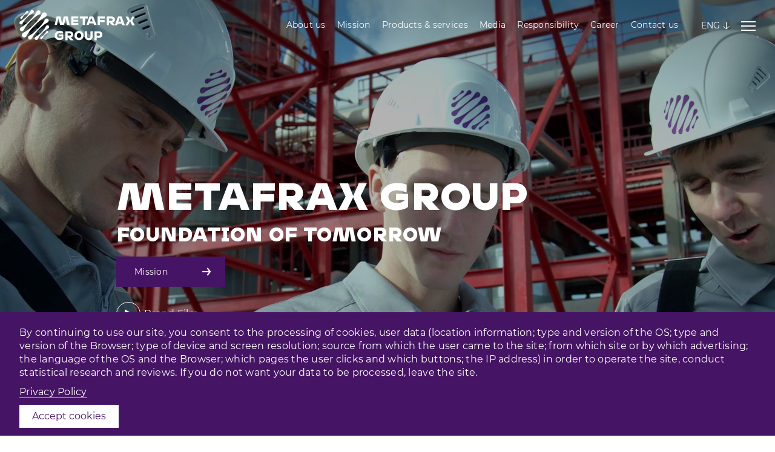

--- FILE ---
content_type: text/html; charset=UTF-8
request_url: https://metafraxgroup.com/en
body_size: 7239
content:

<!DOCTYPE html>
<html lang="en">
<head>
    <meta charset="UTF-8">
    <meta name="viewport" content="width=device-width, initial-scale=1">
    <meta name="format-detection" content="telephone=no">
    <meta name="csrf-param" content="_csrf-frontend">
<meta name="csrf-token" content="GW0_tMqO9_rxn_eOKaeIBTSXPkEwwWjjfUOuaoKMwYZrX2zwnvq0u4vInbd73r5EWO9pcgP1WrMLKPc_1_-Fyg==">

    <!--    FAVICON BLOCK-->
    <link rel="apple-touch-icon" sizes="180x180" href="/apple-touch-icon.png">
    <link rel="icon" type="image/png" sizes="32x32" href="/favicon-32x32.png">
    <link rel="icon" type="image/png" sizes="16x16" href="/favicon-16x16.png">
    <link rel="manifest" href="/site.webmanifest">
    <link rel="mask-icon" href="/safari-pinned-tab.svg" color="#461464">
    <meta name="msapplication-TileColor" content="#ffc40d">
    <meta name="theme-color" content="#ffffff">
    <!--    -->

    <title>Mainpage Metafrax Group</title>

<!-- Yandex.Metrika counter -->
<script type="text/javascript" >
   (function(m,e,t,r,i,k,a){m[i]=m[i]||function(){(m[i].a=m[i].a||[]).push(arguments)};
   m[i].l=1*new Date();k=e.createElement(t),a=e.getElementsByTagName(t)[0],k.async=1,k.src=r,a.parentNode.insertBefore(k,a)})
   (window, document, "script", "https://mc.yandex.ru/metrika/tag.js", "ym");
 
   ym(86964090, "init", {
        clickmap:true,
        trackLinks:true,
        accurateTrackBounce:true
   });
</script>
<noscript><div><img src="https://mc.yandex.ru/watch/86964090" style="position:absolute; left:-9999px;" alt="" /></div></noscript>
<!-- /Yandex.Metrika counter -->
		
    <meta property="og:url" content="https://metafraxgroup.com/en">
<meta property="og:type" content="website">
<meta property="og:sitename" content="Metafrax">
<meta property="og:title" content="Mainpage Metafrax Group">
<meta property="og:description" content="The chemical division of the Group includes Metafrax Chemicals (head plant located at Gubakha in Perm Region), Metadynea, responsible for production of formaldehyde and synthetic resins, and Karbolit, a brownfield industrial park (Moscow Region).">
<meta property="og:image" content="https://metafraxgroup.com/files/video/video_preview.jpg">
<meta name="twitter:card" content="summary_large_image">
<meta name="twitter:site" content="https://metafraxgroup.com/en">
<meta name="twitter:title" content="Mainpage Metafrax Group">
<meta name="twitter:description" content="The chemical division of the Group includes Metafrax Chemicals (head plant located at Gubakha in Perm Region), Metadynea, responsible for production of formaldehyde and synthetic resins, and Karbolit, a brownfield industrial park (Moscow Region).">
<meta itemprop="name" content="Mainpage Metafrax Group">
<meta itemprop="description" content="The chemical division of the Group includes Metafrax Chemicals (head plant located at Gubakha in Perm Region), Metadynea, responsible for production of formaldehyde and synthetic resins, and Karbolit, a brownfield industrial park (Moscow Region).">
<meta itemprop="image" content="https://metafraxgroup.com/files/video/video_preview.jpg">
<meta name="keywords" content="Metafrax Group">
<meta name="description" content="The chemical division of the Group includes Metafrax Chemicals (head plant located at Gubakha in Perm Region), Metadynea, responsible for production of formaldehyde and synthetic resins, and Karbolit, a brownfield industrial park (Moscow Region).">
<link href="/assets/eec8fe7e/css/bootstrap.css" rel="stylesheet">
<link href="/css/montserrat.css" rel="stylesheet">
<link href="/css/style.css" rel="stylesheet">
<link href="/assets/bf0a661b/styles/cookie-consent.min.css" rel="stylesheet">
</head>
<body class="body-index">

<div id="main">
        
<div id="menu" class="topMenu__container ">
    <div class="top__menu wrapper">
        <a id="logo" class="topMenu__logo" href="/en">
            <span class="icon-logo-full-en top-logo icon-logo-top"></span>
        </a>
        <ul id="mainNavMenu" class="navMenu navigation"><li><a href="/en/about">About us</a></li>
<li><a href="/en/mission">Mission</a></li>
<li><a href="/en/products-service">Products &amp; services</a></li>
<li><a href="/en/news">Media</a></li>
<li><a href="/en/responsibility">Responsibility</a></li>
<li><a href="/en/career">Career</a></li>
<li><a href="/en/contacts">Contact us</a></li></ul>        
<div class="lang">
    <div class="currentLang">
        ENG <span class="icon-arrow-rounded-down"></span>
    </div>
    <ul class="language-choosing langList">
                    <li class="">
                <a href="/ru"
                   class="item-lang ">
                    RUS                </a>
            </li>
                    <li class="active">
                <a href="/en"
                   class="item-lang active">
                    ENG                </a>
            </li>
            </ul>
</div>        <div class="topItem"><span class="icon-magnifire-thin "></span></div>
        <div class="menu-btn">
            <span></span>
            <span></span>
            <span></span>
            <span></span>
        </div>
    </div>
</div>
<div id="slideMenu" class="slideMenu__block">
    <div class="waves-bg">
        <?xml version="1.0" encoding="UTF-8"?>
<svg width="1920px" height="524px" viewBox="0 0 1920 524" version="1.1" xmlns="http://www.w3.org/2000/svg" xmlns:xlink="http://www.w3.org/1999/xlink">
    <!-- Generator: Sketch 51.3 (57544) - http://www.bohemiancoding.com/sketch -->
    <title>pattern1</title>
    <desc>Created with Sketch.</desc>
    <defs></defs>
    <g id="Page-1" stroke="none" stroke-width="1" fill="none" fill-rule="evenodd" opacity="0.1" stroke-linecap="round" stroke-linejoin="round">
        <g id="Menu" transform="translate(0.000000, -556.000000)" stroke="#FFFFFF" stroke-width="4">
            <g id="pattern1" transform="translate(-263.000000, 558.000000)">
                <path d="M2092,538.992149 C2020.50158,466.885122 1653.69086,102.734296 1461.22118,23.9966874 C1054.81498,-142.260893 99.5187138,607.250565 7,681" id="Stroke-3" stroke-dasharray="2.005,15.036"></path>
                <path d="M2119,529.518335 C2040.3512,461.394294 1627.96564,108.72479 1430.44288,30.4152375 C1033.56205,-126.928915 104.270424,593.133143 13,665" id="Stroke-9" stroke-dasharray="1.996,14.972"></path>
                <path d="M2148,519.972225 C2062.34012,455.582465 1604.20898,114.766213 1401.61748,36.922722 C1014.51302,-111.817449 111.293619,578.821956 21,649" id="Stroke-15" stroke-dasharray="2.005,15.039"></path>
                <path d="M2177,512.441546 C2084.93914,451.899455 1580.45986,122.900343 1372.66532,45.5119089 C995.503442,-94.9512295 118.099308,566.690212 29,635" id="Stroke-21" stroke-dasharray="2.001,15.009"></path>
                <path d="M2204,502.863624 C2105.87181,446.056107 1554.71268,129.085385 1341.65688,52.1800634 C974.610625,-80.3102062 122.906956,552.574147 35,619" id="Stroke-27" stroke-dasharray="1.999,14.993"></path>
                <path d="M2233,492.238541 C2129.06442,439.040389 1530.65235,134.312271 1312.1862,57.9226408 C955.255126,-66.8840564 128.782028,537.454794 42,602" id="Stroke-33" stroke-dasharray="1.999,14.99"></path>
                <path d="M2260,483.368791 C2150.62285,433.553095 1505.25009,140.741472 1281.52871,64.7645792 C935.179528,-52.856178 134.577164,524.238849 49,587" id="Stroke-39" stroke-dasharray="2,14.998"></path>
                <path d="M2289,473.646096 C2174.31153,427.170023 1481.18718,147.023884 1251.96925,71.6428237 C916.020871,-38.8379269 140.464935,510.15204 56,571" id="Stroke-45" stroke-dasharray="2.002,15.015"></path>
                <path d="M2318,463.876036 C2198.21575,420.608018 1457.11383,153.318532 1222.35927,78.5837542 C896.935069,-25.0152356 146.351239,496.090578 63,555" id="Stroke-51" stroke-dasharray="2.005,15.041"></path>
                <path d="M2346,454.888461 C2221.73891,414.73386 1432.46129,159.816601 1192.18121,85.6097564 C877.494546,-11.5757324 151.944059,483.110774 70,540" id="Stroke-57" stroke-dasharray="1.995,14.961"></path>
                <path d="M2375,445.032318 C2246.00491,407.822456 1408.39955,166.109114 1162.51171,92.6647292 C858.564204,1.87976228 157.825363,469.10884 77,524" id="Stroke-63" stroke-dasharray="2,15"></path>
                <path d="M2402,435.136078 C2268.52811,400.751699 1383.21695,172.38024 1131.90352,99.7717903 C839.043069,15.1615841 163.63114,455.14444 84,508" id="Stroke-69" stroke-dasharray="2.006,15.046"></path>
                <path d="M2432,425.860471 C2294.42963,394.12591 1359.7735,178.045331 1102.62038,105.97775 C820.503097,26.9140364 169.275688,442.131333 91,493" id="Stroke-75" stroke-dasharray="1.998,14.984"></path>
                <path d="M2460,415.895573 C2318.15505,386.76229 1335.21995,184.255867 1072.46816,113.179719 C801.455258,39.868998 175.09327,428.258678 98,477" id="Stroke-81" stroke-dasharray="2.005,15.039"></path>
                <path d="M2489,405.728897 C2343.36822,379.10195 1311.25408,189.642282 1042.70666,119.448624 C782.702429,51.487955 180.687398,414.453791 105,461" id="Stroke-87" stroke-dasharray="1.998,14.987"></path>
                <path d="M2516,396.542148 C2366.29613,372.238586 1285.77502,195.961143 1011.56438,126.758761 C762.77405,63.970651 185.464289,401.564717 111,446" id="Stroke-93" stroke-dasharray="2.007,15.05"></path>
                <path d="M2547,387.32101 C2393.6584,365.323807 1263.3275,202.219269 983.138372,134.105976 C745.368301,76.3042469 192.058616,388.867526 119,431" id="Stroke-99" stroke-dasharray="2.001,15.006"></path>
                <path d="M2576,376.208554 C2419.23343,356.489622 1239.95527,207.124779 953.983611,140.466062 C727.475244,87.6685975 198.572697,374.373881 127,414" id="Stroke-105" stroke-dasharray="1.995,14.966"></path>
                <path d="M2604,365.935085 C2443.34262,348.273639 1215.02435,212.152596 923.170778,146.884161 C707.906052,98.7437922 203.295503,360.706862 133,398" id="Stroke-111" stroke-dasharray="2.005,15.038"></path>
                <path d="M2632,355.620271 C2468.0735,339.989251 1190.74189,217.047502 893.036663,153.333594 C689.087736,109.686698 208.750048,347.237063 140,382" id="Stroke-117" stroke-dasharray="2.001,15.004"></path>
                <path d="M2661,346.273502 C2493.81681,332.584631 1166.91878,222.764557 863.20174,160.813627 C670.511372,121.510231 214.208755,334.851779 147,367" id="Stroke-123" stroke-dasharray="1.997,14.974"></path>
                <path d="M2689,336.888301 C2518.61827,325.055464 1142.1208,228.263789 832.354752,168.322857 C650.939013,133.218156 218.624531,322.575104 153,352" id="Stroke-129" stroke-dasharray="1.993,14.947"></path>
                <path d="M2718,327.413837 C2544.02531,317.259023 1118.91452,232.860111 803.227415,174.883839 C633.199741,143.657182 225.1477,310.179304 161,337" id="Stroke-135" stroke-dasharray="2.004,15.03"></path>
                <path d="M2748,315.987119 C2570.93539,307.581554 1096.18272,236.378415 774.358073,181.424297 C615.613948,154.317274 231.464365,296.322048 169,320" id="Stroke-141" stroke-dasharray="2.001,15.009"></path>
                <path d="M2775,307 C2594.95511,300.104172 1071.14181,240.554081 743.259101,188.054373 C595.841635,164.450058 235.686512,284.750515 175,305.557477" id="Stroke-147" stroke-dasharray="1.999,14.992"></path>
                <path d="M2804,297 C2620.95331,291.631867 1047.49017,244.349365 713.377263,195.664634 C577.205073,175.822043 240.857248,272.73826 182,290.166444" id="Stroke-153" stroke-dasharray="1.997,14.979"></path>
                <path d="M2833,286 C2647.05586,281.998936 1024.55616,246.012304 684.296477,201.336304 C559.379501,184.934345 246.90903,259.778936 190,273.808882" id="Stroke-159" stroke-dasharray="1.996,14.97"></path>
                <path d="M2862,277 C2673.10775,274.249774 1000.98591,248.917645 654.410647,209.060198 C540.639252,195.975788 251.862836,249.088712 197,259.49856" id="Stroke-165" stroke-dasharray="1.995,14.965"></path>
                <path d="M2889,267 C2697.25515,265.366798 976.154829,249.836512 623.369268,215.89168 C520.696993,206.013175 255.641561,237.722404 203,244.246401" id="Stroke-171" stroke-dasharray="1.996,14.967"></path>
                <path d="M2920,256 C2725.25797,255.323919 953.912447,248.483121 594.659598,222.204724 C502.886472,215.492128 261.251369,226.032196 211,228.345335" id="Stroke-177" stroke-dasharray="1.997,14.976"></path>
                <path d="M2947,246.994058 C2749.39852,247.048555 929.085609,247.079697 563.700754,230.026575 C482.725431,226.247373 264.575467,216.193227 217,214" id="Stroke-183" stroke-dasharray="1.999,14.993"></path>
                <path d="M2977,235.629173 C2776.43287,236.111904 906.399596,240.467274 534.964708,236.01147 C464.506302,235.166962 269.575192,205.839217 225,199" id="Stroke-189" stroke-dasharray="2.003,15.021"></path>
            </g>
        </g>
    </g>
</svg>    </div>
    <div class="slideMenu-line"></div>
    <div class="slideMenu-wrap wrapper">
        <ul id="mainPopMenu" class="popMenu navigation"><li><a href="/en/about">About us</a>
<ul>
<li><a href="/en/about#text">About Metafrax Group</a></li>
</ul>
</li>
<li><a href="/en/mission">Mission</a>
<ul>
<li><a href="/en/mission#ideology-philosophy">Ideology &amp; philosophy</a></li>
<li><a href="/en/mission#values">Values</a></li>
</ul>
</li>
<li><a href="/en/products-service">Products &amp; services</a>
<ul>
<li><a href="/en/products-service#map">Production process</a></li>
</ul>
</li>
<li><a href="/en/news">Media</a>
<ul>
<li><a href="/en/news">News &amp; events</a></li>
<li><a href="/en/press">Media contacts</a></li>
<li><a href="/en/press-kit">Media kit</a></li>
</ul>
</li>
<li><a href="/en/responsibility">Responsibility</a>
<ul>
<li><a href="/en/responsibility/protecting-the-environment">Protecting the environment</a></li>
<li><a href="/en/responsibility/industrial-safety-concerns">Industrial safety concerns</a></li>
<li><a href="/en/responsibility/corporate-social-responsibility">Corporate Social Responsibility</a></li>
<li><a href="/en/responsibility/sponsorship-charity">Sponsorship &amp; charity</a></li>
<li><a href="/en/responsibility/anti-corruption-programs">Anti-corruption programs</a></li>
</ul>
</li>
<li><a href="/en/career">Career</a>
<ul>
<li><a href="/en/career#slabs">Career in Metafrax Group</a></li>
</ul>
</li>
<li><a href="/en/contacts">Contact us</a></li></ul>    </div>
</div>
    <div id="ajaxWrapper">
        <div class="contentBlock currentContent">
    <div class="top-slider">

        <div class="preview-video">
            <video autoplay muted loop playsinline  poster="/files/video/video_preview.jpg">
                <source src="/files/video/preview.mp4">
                <source src="/files/video/preview.ogv">
                <source src="/files/video/preview.webm">
            </video>
            <div class="slideInfo__wrap">
                <div class="slideInfo">
                    <div class="slideTitle">Metafrax Group</div>
                    <div class="slideDesc">foundation of tomorrow</div>
                    <a href="site/mission" class="slideLink read-more">Mission<span class="icon-arrow-rounded-thick-right"></span></a>
                    <a href="https://youtu.be/Mi6ltiRvpyQ" target="_blank" class="video-link"><span class="icon-play"></span>Brand Film</a>
                </div>
            </div>
        </div>

        <div class="scroll-btn icon-arrow-rounded-down"></div>
    </div>
    <div id="indexNews" class="wrapper">
                    <div class="newsItem indexNewsBlock jq_hidden">
                <div class="image" style="background-image: url(/files/events/734_1765959842.jpg)"></div>
                <div class="newsInfo">
                    <div class="newsDate">17.12.2025</div>
                    <h3 class="newsTile">Young Leaders in action</h3>
                </div>
                <a href="/en/article?slug=young-leaders-in-action" class="ajaxLink newsLink">Read More<span class="icon-arrow-rounded-thick-right"></span></a>
            </div>
                            <div class="bgPurple infoItem indexNewsBlock jq_hidden">
                    <h3 class="infoTitle counter-block" data-digit="5">><span>10</span> companies</h3>
                    <div class="infoDesc"><p>as part of the Metafrax Group</p></div>
                </div>
                                <div class="newsItem indexNewsBlock jq_hidden">
                <div class="image" style="background-image: url(/files/events/733_1765520563.jpg)"></div>
                <div class="newsInfo">
                    <div class="newsDate">12.12.2025</div>
                    <h3 class="newsTile">Metafrax supports a key Kama Region Forum</h3>
                </div>
                <a href="/en/article?slug=metafrax-supports-a-key-kama-region-forum" class="ajaxLink newsLink">Read More<span class="icon-arrow-rounded-thick-right"></span></a>
            </div>
                            <div class="bgCyan infoItem indexNewsBlock jq_hidden">
                    <h3 class="infoTitle counter-block" data-digit="30">><span>180</span> employees</h3>
                    <div class="infoDesc"><p>are included in the <a href="https://metafrax-esg.ru/">ESG transition</a></p></div>
                </div>
                                <div class="newsItem indexNewsBlock jq_hidden">
                <div class="image" style="background-image: url(/files/events/732_1764677460.jpg)"></div>
                <div class="newsInfo">
                    <div class="newsDate">02.12.2025</div>
                    <h3 class="newsTile">Metadynea - the first in terms of safety in the region</h3>
                </div>
                <a href="/en/article?slug=metadynea---the-first-in-terms-of-safety-in-the-region" class="ajaxLink newsLink">Read More<span class="icon-arrow-rounded-thick-right"></span></a>
            </div>
                            <div class="bgPurple infoItem indexNewsBlock jq_hidden">
                    <h3 class="infoTitle counter-block" data-digit="5">><span>12</span> names</h3>
                    <div class="infoDesc"><p>of chemical products</p></div>
                </div>
                                <div class="newsItem indexNewsBlock jq_hidden">
                <div class="image" style="background-image: url(/files/events/731_1764072112.jpg)"></div>
                <div class="newsInfo">
                    <div class="newsDate">25.11.2025</div>
                    <h3 class="newsTile">Building a future with and for young people</h3>
                </div>
                <a href="/en/article?slug=building-a-future-with-and-for-young-people" class="ajaxLink newsLink">Read More<span class="icon-arrow-rounded-thick-right"></span></a>
            </div>
                            <div class="bgCyan infoItem indexNewsBlock jq_hidden">
                    <h3 class="infoTitle counter-block" data-digit="10">><span>176</span> million ₽</h3>
                    <div class="infoDesc"><p>environmental protection costs</p></div>
                </div>
                                <div class="newsItem indexNewsBlock jq_hidden">
                <div class="image" style="background-image: url(/files/events/730_1763703202.jpg)"></div>
                <div class="newsInfo">
                    <div class="newsDate">21.11.2025</div>
                    <h3 class="newsTile">A Message to Future Chemists</h3>
                </div>
                <a href="/en/article?slug=a-message-to-future-chemists" class="ajaxLink newsLink">Read More<span class="icon-arrow-rounded-thick-right"></span></a>
            </div>
                            <div class="link-holder jq_hidden">
            <a href="/en/news" class="read-more ajaxLink">All News<span class="icon-arrow-rounded-thick-right"></span></a>
        </div>
    </div>
</div>


    </div>
    
<div id="footer">
    <div class="section-footer">
        <div class="footer__logo logo">
            <a id="logo-footer" class="footMenu__logo" href="">
                <span class="icon-logo-full-en foot-logo"></span>
            </a>
        </div>
        <div class="footer__menu menu">
            <ul id="footerNavMenu" class="footer__nav--up"><li><a href="/en/about">About Metafrax Group</a></li>
<li><a href="/en/mission">Our mission</a></li>
<li><a href="/en/products-service">Products &amp; services</a></li>
<li><a href="/en/responsibility">Responsibility</a></li>
<li><a href="/en/news">News &amp; events</a></li>
<li><a href="/en/career">Career in Metafrax Group</a></li></ul>            <nav class="footer__nav--down">
                <ul>
<!--                    <li>-->
<!--                        <a class="underline" href="/policy">--><!--</a>-->
<!--                    </li>-->
<!--                    <li>-->
<!--                        <a class="underline" href="/regulations">--><!--</a>-->
<!--                    </li>-->
                    <li class="copyright">
                        <span class="copyright">© Metafrax Group 2001-2026</span>
                        <span class="copyright">Created by <a href="https://electric-consultants.com/" target="_blank">Electric Brand Consultants</a></span>
                    </li>
				
                    <li>
                        <a class="underline hidden" href="/en">English
                            version</a>
                        <a class="underline " href="/ru">Русская версия</a>
                    </li>
                </ul>
				<ul style="padding-top:6px;"><li class="copyright"><span class="copyright">Financial indicators on the site are presented in accordance with international financial reporting standards</span></li></ul>
            </nav>
        </div>
    </div>
</div>
</div>

<div class="cookie-consent-popup">
    <p class="cookie-consent-message">
        <p>By continuing to use our site, you consent to the processing of cookies, user data (location information; type and version of the OS; type and version of the Browser; type of device and screen resolution; source from which the user came to the site; from which site or by which advertising; the language of the OS and the Browser; which pages the user clicks and which buttons; the IP address) in order to operate the site, conduct statistical research and reviews. If you do not want your data to be processed, leave the site.
</p>        <a class="cookie-consent-link" href="https://metafraxgroup.com/policy">Privacy&nbsp;Policy</a>
    </p>
    <div class="cookie-consent-controls">
                <button class="cookie-consent-save" data-cc-namespace="popup">Accept&nbsp;cookies</button>
    </div>
</div>
<script src="/assets/f3280165/jquery.js"></script>
<script src="/assets/f95c474d/yii.js"></script>
<script src="/js/tiny-slider.js"></script>
<script src="/js/jquery-ias.min.js"></script>
<script src="/js/script.js"></script>
<script src="/assets/bf0a661b/scripts/cookie-consent.js"></script>
<script>jQuery(function ($) {
window.addEventListener('load', function () {
    window.cookieConsent = new CookieConsent({
      name: 'cookie_consent_status',
      path: '/',
      domain: '',
      expiryDays: 365,
    });
    window.cookieConsent.afterSave = function (cc) {
      cc.clean([])
      window.location.reload()
    }
});
});</script></body>
</html>


--- FILE ---
content_type: text/css
request_url: https://metafraxgroup.com/css/montserrat.css
body_size: 908
content:
@font-face {
    font-family: 'Montserrat';
    src: url('/css/fonts/Montserrat-Light.woff2') format('woff2'),
        url('/css/fonts/Montserrat-Light.woff') format('woff');
    font-weight: 300;
    font-style: normal;
    font-display: swap;
}

@font-face {
    font-family: 'Montserrat';
    src: url('/css/fonts/Montserrat-Regular.woff2') format('woff2'),
        url('/css/fonts/Montserrat-Regular.woff') format('woff');
    font-weight: normal;
    font-style: normal;
    font-display: swap;
}

@font-face {
    font-family: 'Montserrat';
    src: url('/css/fonts/Montserrat-Medium.woff2') format('woff2'),
        url('/css/fonts/Montserrat-Medium.woff') format('woff');
    font-weight: 500;
    font-style: normal;
    font-display: swap;
}

@font-face {
    font-family: 'Montserrat';
    src: url('/css/fonts/Montserrat-SemiBold.woff2') format('woff2'),
        url('/css/fonts/Montserrat-SemiBold.woff') format('woff');
    font-weight: 600;
    font-style: normal;
    font-display: swap;
}



--- FILE ---
content_type: text/css
request_url: https://metafraxgroup.com/css/style.css
body_size: 13876
content:
@font-face {
  font-family: "Mohol";
  src: url("fonts/mohol.eot");
  src: url("fonts/mohol.eot?#iefix") format("embedded-opentype"), url("fonts/mohol.woff2") format("woff2"), url("fonts/mohol.woff") format("woff"), url("fonts/mohol.ttf") format("truetype");
  font-weight: 900;
  font-style: normal;
}
@font-face {
  font-family: "icomoon";
  src: url("fonts/icomoon.eot?vzoom6");
  src: url("fonts/icomoon.eot?vzoom6#iefix") format("embedded-opentype"), url("fonts/icomoon.ttf?vzoom6") format("truetype"), url("fonts/icomoon.woff?vzoom6") format("woff"), url("fonts/icomoon.svg?vzoom6#icomoon") format("svg");
  font-weight: normal;
  font-style: normal;
  font-display: block;
}
[class^=icon-], [class*=" icon-"] {
  /* use !important to prevent issues with browser extensions that change fonts */
  font-family: "icomoon" !important;
  speak: never;
  font-style: normal;
  font-weight: normal;
  font-variant: normal;
  text-transform: none;
  line-height: 1;
  /* Better Font Rendering =========== */
  -webkit-font-smoothing: antialiased;
  -moz-osx-font-smoothing: grayscale;
}

.icon-trading-en:before {
  content: "\e91c";
}

.icon-trading-ru:before {
  content: "\e91d";
}

.icon-karbolit_en:before {
  content: "\e91a";
}

.icon-karbolit_ru:before {
  content: "\e91b";
}

.icon-techno_ru:before {
  content: "\e916";
}

.icon-techno_en:before {
  content: "\e917";
}

.icon-inform_ru:before {
  content: "\e918";
}

.icon-inform_en:before {
  content: "\e919";
}

.icon-trading-ru-ru:before {
  content: "\e914";
}

.icon-trading-ru-en:before {
  content: "\e915";
}

.icon-trading_ru:before {
  content: "\e912";
}

.icon-trading_en:before {
  content: "\e913";
}

.icon-logo-full-en:before {
  content: "\e90f";
}

.icon-logo-full:before {
  content: "\e910";
}

.icon-logo-ru:before {
  content: "\e900";
}

.icon-logo-en:before {
  content: "\e901";
}

.icon-play:before {
  content: "\e902";
}

.icon-adobe:before {
  content: "\e911";
}

.icon-ok:before {
  content: "\e90e";
}

.icon-in:before {
  content: "\e903";
}

.icon-vk:before {
  content: "\e904";
}

.icon-globe:before {
  content: "\e908";
}

.icon-file:before {
  content: "\e907";
}

.icon-magnifire-thin:before {
  content: "\e905";
}

.icon-arrow-redo:before {
  content: "\e909";
}

.icon-arrow-rounded-down:before {
  content: "\e90a";
}

.icon-arrow-rounded-thick-left:before {
  content: "\e906";
}

.icon-arrow-rounded-thick-down:before {
  content: "\e90b";
}

.icon-arrow-rounded-thick-right:before {
  content: "\e90c";
}

.icon-fb:before {
  content: "\e90d";
}

/*! normalize.css v7.0.0 | MIT License | github.com/necolas/normalize.css */
/* Document
   ========================================================================== */
/**
 * 1. Correct the line height in all browsers.
 * 2. Prevent adjustments of font size after orientation changes in
 *    IE on Windows Phone and in iOS.
 */
html {
  line-height: 1.15;
  /* 1 */
  -ms-text-size-adjust: 100%;
  /* 2 */
  -webkit-text-size-adjust: 100%;
  /* 2 */
}

/* Sections
   ========================================================================== */
/**
 * Remove the margin in all browsers (opinionated).
 */
body {
  margin: 0;
}

/**
 * Add the correct display in IE 9-.
 */
article,
aside,
footer,
header,
nav,
section {
  display: block;
}

/**
 * Correct the font size and margin on `h1` elements within `section` and
 * `article` contexts in Chrome, Firefox, and Safari.
 */
h1 {
  font-size: 2em;
  margin: 0.67em 0;
}

/* Grouping content
   ========================================================================== */
/**
 * Add the correct display in IE 9-.
 * 1. Add the correct display in IE.
 */
figcaption,
figure,
main {
  /* 1 */
  display: block;
}

/**
 * Add the correct margin in IE 8.
 */
figure {
  margin: 1em 40px;
}

/**
 * 1. Add the correct box sizing in Firefox.
 * 2. Show the overflow in Edge and IE.
 */
hr {
  box-sizing: content-box;
  /* 1 */
  height: 0;
  /* 1 */
  overflow: visible;
  /* 2 */
}

/**
 * 1. Correct the inheritance and scaling of font size in all browsers.
 * 2. Correct the odd `em` font sizing in all browsers.
 */
pre {
  font-family: monospace, monospace;
  /* 1 */
  font-size: 1em;
  /* 2 */
}

/* Text-level semantics
   ========================================================================== */
/**
 * 1. Remove the gray background on active links in IE 10.
 * 2. Remove gaps in links underline in iOS 8+ and Safari 8+.
 */
a {
  background-color: transparent;
  /* 1 */
  -webkit-text-decoration-skip: objects;
  /* 2 */
}

/**
 * 1. Remove the bottom border in Chrome 57- and Firefox 39-.
 * 2. Add the correct text decoration in Chrome, Edge, IE, Opera, and Safari.
 */
abbr[title] {
  border-bottom: none;
  /* 1 */
  text-decoration: underline;
  /* 2 */
  text-decoration: underline dotted;
  /* 2 */
}

/**
 * Prevent the duplicate application of `bolder` by the next rule in Safari 6.
 */
b,
strong {
  font-weight: inherit;
}

/**
 * Add the correct font weight in Chrome, Edge, and Safari.
 */
b,
strong {
  font-weight: bolder;
}

/**
 * 1. Correct the inheritance and scaling of font size in all browsers.
 * 2. Correct the odd `em` font sizing in all browsers.
 */
code,
kbd,
samp {
  font-family: monospace, monospace;
  /* 1 */
  font-size: 1em;
  /* 2 */
}

/**
 * Add the correct font style in Android 4.3-.
 */
dfn {
  font-style: italic;
}

/**
 * Add the correct background and color in IE 9-.
 */
mark {
  background-color: #ff0;
  color: #000;
}

/**
 * Add the correct font size in all browsers.
 */
small {
  font-size: 80%;
}

/**
 * Prevent `sub` and `sup` elements from affecting the line height in
 * all browsers.
 */
sub,
sup {
  font-size: 75%;
  line-height: 0;
  position: relative;
  vertical-align: baseline;
}

sub {
  bottom: -0.25em;
}

sup {
  top: -0.5em;
}

/* Embedded content
   ========================================================================== */
/**
 * Add the correct display in IE 9-.
 */
audio,
video {
  display: inline-block;
}

/**
 * Add the correct display in iOS 4-7.
 */
audio:not([controls]) {
  display: none;
  height: 0;
}

/**
 * Remove the border on images inside links in IE 10-.
 */
img {
  border-style: none;
}

/**
 * Hide the overflow in IE.
 */
svg:not(:root) {
  overflow: hidden;
}

/* Forms
   ========================================================================== */
/**
 * 1. Change the font styles in all browsers (opinionated).
 * 2. Remove the margin in Firefox and Safari.
 */
button,
input,
optgroup,
select,
textarea {
  font-family: sans-serif;
  /* 1 */
  font-size: 100%;
  /* 1 */
  line-height: 1.15;
  /* 1 */
  margin: 0;
  /* 2 */
}

/**
 * Show the overflow in IE.
 * 1. Show the overflow in Edge.
 */
button,
input {
  /* 1 */
  overflow: visible;
}

/**
 * Remove the inheritance of text transform in Edge, Firefox, and IE.
 * 1. Remove the inheritance of text transform in Firefox.
 */
button,
select {
  /* 1 */
  text-transform: none;
}

/**
 * 1. Prevent a WebKit bug where (2) destroys native `audio` and `video`
 *    controls in Android 4.
 * 2. Correct the inability to style clickable types in iOS and Safari.
 */
button,
html [type=button],
[type=reset],
[type=submit] {
  -webkit-appearance: button;
  /* 2 */
}

/**
 * Remove the inner border and padding in Firefox.
 */
button::-moz-focus-inner,
[type=button]::-moz-focus-inner,
[type=reset]::-moz-focus-inner,
[type=submit]::-moz-focus-inner {
  border-style: none;
  padding: 0;
}

/**
 * Restore the focus styles unset by the previous rule.
 */
button:-moz-focusring,
[type=button]:-moz-focusring,
[type=reset]:-moz-focusring,
[type=submit]:-moz-focusring {
  outline: 1px dotted ButtonText;
}

/**
 * Correct the padding in Firefox.
 */
fieldset {
  padding: 0.35em 0.75em 0.625em;
}

/**
 * 1. Correct the text wrapping in Edge and IE.
 * 2. Correct the color inheritance from `fieldset` elements in IE.
 * 3. Remove the padding so developers are not caught out when they zero out
 *    `fieldset` elements in all browsers.
 */
legend {
  box-sizing: border-box;
  /* 1 */
  color: inherit;
  /* 2 */
  display: table;
  /* 1 */
  max-width: 100%;
  /* 1 */
  padding: 0;
  /* 3 */
  white-space: normal;
  /* 1 */
}

/**
 * 1. Add the correct display in IE 9-.
 * 2. Add the correct vertical alignment in Chrome, Firefox, and Opera.
 */
progress {
  display: inline-block;
  /* 1 */
  vertical-align: baseline;
  /* 2 */
}

/**
 * Remove the default vertical scrollbar in IE.
 */
textarea {
  overflow: auto;
}

/**
 * 1. Add the correct box sizing in IE 10-.
 * 2. Remove the padding in IE 10-.
 */
[type=checkbox],
[type=radio] {
  box-sizing: border-box;
  /* 1 */
  padding: 0;
  /* 2 */
}

/**
 * Correct the cursor style of increment and decrement buttons in Chrome.
 */
[type=number]::-webkit-inner-spin-button,
[type=number]::-webkit-outer-spin-button {
  height: auto;
}

/**
 * 1. Correct the odd appearance in Chrome and Safari.
 * 2. Correct the outline style in Safari.
 */
[type=search] {
  -webkit-appearance: textfield;
  /* 1 */
  outline-offset: -2px;
  /* 2 */
}

/**
 * Remove the inner padding and cancel buttons in Chrome and Safari on macOS.
 */
[type=search]::-webkit-search-cancel-button,
[type=search]::-webkit-search-decoration {
  -webkit-appearance: none;
}

/**
 * 1. Correct the inability to style clickable types in iOS and Safari.
 * 2. Change font properties to `inherit` in Safari.
 */
::-webkit-file-upload-button {
  -webkit-appearance: button;
  /* 1 */
  font: inherit;
  /* 2 */
}

/* Interactive
   ========================================================================== */
/*
 * Add the correct display in IE 9-.
 * 1. Add the correct display in Edge, IE, and Firefox.
 */
details,
menu {
  display: block;
}

/*
 * Add the correct display in all browsers.
 */
summary {
  display: list-item;
}

/* Scripting
   ========================================================================== */
/**
 * Add the correct display in IE 9-.
 */
canvas {
  display: inline-block;
}

/**
 * Add the correct display in IE.
 */
template {
  display: none;
}

/* Hidden
   ========================================================================== */
/**
 * Add the correct display in IE 10-.
 */
[hidden] {
  display: none;
}

* {
  position: relative;
  outline: none;
  box-sizing: border-box;
}

ul, menu, dir {
  display: block;
  list-style-type: disc;
  -webkit-margin-before: 0;
  -webkit-margin-after: 0;
  -webkit-margin-start: 0;
  -webkit-margin-end: 0;
  -webkit-padding-start: 0;
}

html, body {
  width: 100%;
}

body {
  font-family: "Montserrat", sans-serif;
  font-size: 16px;
  letter-spacing: 0.016em;
  line-height: 1.4;
  font-weight: 400;
  background: #FFFFFF;
  color: #000000;
}

.lock-scroll {
  overflow: hidden;
  padding-right: 17px;
}
@media screen and (max-width: 960px) {
  .lock-scroll {
    padding-right: 0;
  }
}

.wrapper {
  width: 95%;
  margin: 0 auto;
}

a {
  color: inherit;
  outline: none;
  text-decoration: none;
  transition: color 0.5s ease 0s;
  -webkit-transition: color 0.5s ease 0s;
}
a:hover, a:focus, a.active {
  outline: none;
  color: inherit;
  text-decoration: none;
}

h1, h2, h3, h4, h5 {
  font-family: "Montserrat", sans-serif;
  font-weight: 700;
}

p {
  margin: 10px 0;
}

h1 {
  font-size: 60px;
}

h2 {
  font-size: 40px;
}

#ajaxWrapper {
  width: 100%;
  min-height: 100vh;
}

.jq_hidden {
  -webkit-transform: translateY(150px);
  transform: translateY(150px);
  opacity: 0;
  transition: all 1.2s ease 0s;
  -webkit-transition: all 1.2s ease 0s;
}
.jq_hidden.jq_active {
  -webkit-transform: translateY(0);
  transform: translateY(0);
  opacity: 1;
}

.waves-bg {
  opacity: 0.5;
}

.read-more {
  display: inline-block;
  height: 50px;
  line-height: 50px;
  padding: 0 50px 0 30px;
  background-color: #461464;
  font-size: 14px;
  min-width: 180px;
  color: #FFFFFF;
  transition: all 0.7s ease 0s;
  -webkit-transition: all 0.7s ease 0s;
}
.read-more span {
  position: absolute;
  top: 50%;
  right: 24px;
  -webkit-transform: translateY(-50%);
  transform: translateY(-50%);
}
.read-more:hover {
  color: #FFFFFF;
  background-color: #000000;
}

.stl0 {
  fill: none;
  stroke: #FFFFFF;
  stroke-width: 4;
  stroke-linecap: round;
  stroke-linejoin: round;
  stroke-miterlimit: 10;
  stroke-dasharray: 2.005, 15.036;
}

.stl1 {
  fill: none;
  stroke: #FFFFFF;
  stroke-width: 4;
  stroke-linecap: round;
  stroke-linejoin: round;
  stroke-miterlimit: 10;
  stroke-dasharray: 1.996, 14.972;
}

.stl2 {
  fill: none;
  stroke: #FFFFFF;
  stroke-width: 4;
  stroke-linecap: round;
  stroke-linejoin: round;
  stroke-miterlimit: 10;
  stroke-dasharray: 2.005, 15.039;
}

.stl3 {
  fill: none;
  stroke: #FFFFFF;
  stroke-width: 4;
  stroke-linecap: round;
  stroke-linejoin: round;
  stroke-miterlimit: 10;
  stroke-dasharray: 2.001, 15.009;
}

.stl4 {
  fill: none;
  stroke: #FFFFFF;
  stroke-width: 4;
  stroke-linecap: round;
  stroke-linejoin: round;
  stroke-miterlimit: 10;
  stroke-dasharray: 1.999, 14.993;
}

.stl5 {
  fill: none;
  stroke: #FFFFFF;
  stroke-width: 4;
  stroke-linecap: round;
  stroke-linejoin: round;
  stroke-miterlimit: 10;
  stroke-dasharray: 1.999, 14.99;
}

.stl6 {
  fill: none;
  stroke: #FFFFFF;
  stroke-width: 4;
  stroke-linecap: round;
  stroke-linejoin: round;
  stroke-miterlimit: 10;
  stroke-dasharray: 2, 14.998;
}

.stl7 {
  fill: none;
  stroke: #FFFFFF;
  stroke-width: 4;
  stroke-linecap: round;
  stroke-linejoin: round;
  stroke-miterlimit: 10;
  stroke-dasharray: 2.002, 15.015;
}

.stl8 {
  fill: none;
  stroke: #FFFFFF;
  stroke-width: 4;
  stroke-linecap: round;
  stroke-linejoin: round;
  stroke-miterlimit: 10;
  stroke-dasharray: 2.005, 15.041;
}

.stl9 {
  fill: none;
  stroke: #FFFFFF;
  stroke-width: 4;
  stroke-linecap: round;
  stroke-linejoin: round;
  stroke-miterlimit: 10;
  stroke-dasharray: 1.995, 14.961;
}

.stl10 {
  fill: none;
  stroke: #FFFFFF;
  stroke-width: 4;
  stroke-linecap: round;
  stroke-linejoin: round;
  stroke-miterlimit: 10;
  stroke-dasharray: 2, 15;
}

.stl11 {
  fill: none;
  stroke: #FFFFFF;
  stroke-width: 4;
  stroke-linecap: round;
  stroke-linejoin: round;
  stroke-miterlimit: 10;
  stroke-dasharray: 2.006, 15.046;
}

.stl12 {
  fill: none;
  stroke: #FFFFFF;
  stroke-width: 4;
  stroke-linecap: round;
  stroke-linejoin: round;
  stroke-miterlimit: 10;
  stroke-dasharray: 1.998, 14.984;
}

.stl13 {
  fill: none;
  stroke: #FFFFFF;
  stroke-width: 4;
  stroke-linecap: round;
  stroke-linejoin: round;
  stroke-miterlimit: 10;
  stroke-dasharray: 1.998, 14.987;
}

.stl14 {
  fill: none;
  stroke: #FFFFFF;
  stroke-width: 4;
  stroke-linecap: round;
  stroke-linejoin: round;
  stroke-miterlimit: 10;
  stroke-dasharray: 2.007, 15.05;
}

.stl15 {
  fill: none;
  stroke: #FFFFFF;
  stroke-width: 4;
  stroke-linecap: round;
  stroke-linejoin: round;
  stroke-miterlimit: 10;
  stroke-dasharray: 2.001, 15.006;
}

.stl16 {
  fill: none;
  stroke: #FFFFFF;
  stroke-width: 4;
  stroke-linecap: round;
  stroke-linejoin: round;
  stroke-miterlimit: 10;
  stroke-dasharray: 1.995, 14.966;
}

.stl17 {
  fill: none;
  stroke: #FFFFFF;
  stroke-width: 4;
  stroke-linecap: round;
  stroke-linejoin: round;
  stroke-miterlimit: 10;
  stroke-dasharray: 2.005, 15.038;
}

.stl18 {
  fill: none;
  stroke: #FFFFFF;
  stroke-width: 4;
  stroke-linecap: round;
  stroke-linejoin: round;
  stroke-miterlimit: 10;
  stroke-dasharray: 2.001, 15.004;
}

.stl19 {
  fill: none;
  stroke: #FFFFFF;
  stroke-width: 4;
  stroke-linecap: round;
  stroke-linejoin: round;
  stroke-miterlimit: 10;
  stroke-dasharray: 1.997, 14.974;
}

.stl20 {
  fill: none;
  stroke: #FFFFFF;
  stroke-width: 4;
  stroke-linecap: round;
  stroke-linejoin: round;
  stroke-miterlimit: 10;
  stroke-dasharray: 1.993, 14.947;
}

.stl21 {
  fill: none;
  stroke: #FFFFFF;
  stroke-width: 4;
  stroke-linecap: round;
  stroke-linejoin: round;
  stroke-miterlimit: 10;
  stroke-dasharray: 2.004, 15.03;
}

.stl22 {
  fill: none;
  stroke: #FFFFFF;
  stroke-width: 4;
  stroke-linecap: round;
  stroke-linejoin: round;
  stroke-miterlimit: 10;
  stroke-dasharray: 1.999, 14.992;
}

.stl23 {
  fill: none;
  stroke: #FFFFFF;
  stroke-width: 4;
  stroke-linecap: round;
  stroke-linejoin: round;
  stroke-miterlimit: 10;
  stroke-dasharray: 1.997, 14.979;
}

.stl24 {
  fill: none;
  stroke: #FFFFFF;
  stroke-width: 4;
  stroke-linecap: round;
  stroke-linejoin: round;
  stroke-miterlimit: 10;
  stroke-dasharray: 1.996, 14.97;
}

.stl25 {
  fill: none;
  stroke: #FFFFFF;
  stroke-width: 4;
  stroke-linecap: round;
  stroke-linejoin: round;
  stroke-miterlimit: 10;
  stroke-dasharray: 1.995, 14.965;
}

.stl26 {
  fill: none;
  stroke: #FFFFFF;
  stroke-width: 4;
  stroke-linecap: round;
  stroke-linejoin: round;
  stroke-miterlimit: 10;
  stroke-dasharray: 1.996, 14.967;
}

.stl27 {
  fill: none;
  stroke: #FFFFFF;
  stroke-width: 4;
  stroke-linecap: round;
  stroke-linejoin: round;
  stroke-miterlimit: 10;
  stroke-dasharray: 1.997, 14.976;
}

.stl28 {
  fill: none;
  stroke: #FFFFFF;
  stroke-width: 4;
  stroke-linecap: round;
  stroke-linejoin: round;
  stroke-miterlimit: 10;
  stroke-dasharray: 2.003, 15.021;
}

@media screen and (-ms-high-contrast: active), (-ms-high-contrast: none) {
  ul {
    padding-left: 0;
  }

  .waves-bg svg {
    width: 1920px !important;
  }
}
@media screen and (-ms-high-contrast: active) and (max-width: 1600px), (-ms-high-contrast: none) and (max-width: 1600px) {
  .waves-bg svg {
    width: 1600px !important;
  }
}
@media screen and (-ms-high-contrast: active) and (max-width: 1280px), (-ms-high-contrast: none) and (max-width: 1280px) {
  .waves-bg svg {
    width: 1280px !important;
  }
}
@media screen and (-ms-high-contrast: active) and (max-width: 960px), (-ms-high-contrast: none) and (max-width: 960px) {
  .waves-bg svg {
    width: 960px !important;
  }
}
@media screen and (-ms-high-contrast: active) and (max-width: 500px), (-ms-high-contrast: none) and (max-width: 500px) {
  .waves-bg svg {
    width: 500px !important;
  }
}
@media screen and (-ms-high-contrast: active), (-ms-high-contrast: none) {
  .slideMenu__block {
    visibility: hidden;
    opacity: 0;
    transition: all 0.7s ease 0s;
    -webkit-transition: all 0.7s ease 0s;
  }
  .slideMenu__block .waves-bg svg {
    height: 524px !important;
  }
  .slideMenu__block.active {
    visibility: visible;
    opacity: 1;
  }
}
@media screen and (-ms-high-contrast: active), (-ms-high-contrast: none) {
  #aboutContent .waves-bg svg, #productsContent .waves-bg svg, .press-page.pressContent .waves-bg svg {
    height: 712px !important;
  }
}
@media screen and (-ms-high-contrast: active), (-ms-high-contrast: none) {
  #contactsContent .waves-bg svg {
    height: 407px !important;
  }
}
@media screen and (-ms-high-contrast: active), (-ms-high-contrast: none) {
  #missionContent .waves-bg svg {
    height: 426px !important;
  }
}
@media screen and (-ms-high-contrast: active), (-ms-high-contrast: none) {
  #indexNews .indexNewsBlock {
    width: 29% !important;
    flex-basis: 29% !important;
  }
  #indexNews .indexNewsBlock .newsInfo, #indexNews .indexNewsBlock .infoDesc {
    width: 96% !important;
  }
}
@media screen and (-ms-high-contrast: active) and (max-width: 1600px), (-ms-high-contrast: none) and (max-width: 1600px) {
  #indexNews .indexNewsBlock {
    width: 28% !important;
    flex-basis: 28% !important;
  }
}
@media screen and (-ms-high-contrast: active) and (max-width: 1280px), (-ms-high-contrast: none) and (max-width: 1280px) {
  #indexNews .indexNewsBlock {
    width: 26% !important;
    flex-basis: 26% !important;
  }
}
@media screen and (-ms-high-contrast: active) and (max-width: 960px), (-ms-high-contrast: none) and (max-width: 960px) {
  #indexNews .indexNewsBlock {
    width: 100% !important;
    flex-basis: 100% !important;
  }
}
.fader {
  position: absolute;
  right: 0;
  left: 0;
  top: 0;
  bottom: 0;
  width: 100%;
  height: 100%;
}

.bgCyan {
  background: #01959e;
}

.bgPurple {
  background: #461464;
}

#indexSlider {
  width: 100%;
}
#indexSlider .slide .slideTitle {
  font-family: "Mohol", sans-serif;
  font-weight: 400;
  text-transform: uppercase;
}

#indexNews {
  margin-top: 50px;
  margin-bottom: 120px;
  display: flex;
  flex-direction: row;
  flex-wrap: wrap;
  align-items: center;
  justify-content: space-between;
}
#indexNews .indexNewsBlock {
  flex-grow: 0;
  flex-shrink: 0;
  flex-basis: 33%;
  width: 33%;
  min-height: 200px;
  height: 20vw;
  overflow: hidden;
  margin-bottom: 0.5vw;
  display: flex;
  align-items: center;
  justify-content: center;
  flex-direction: column;
  padding: 40px 30px;
  text-align: center;
  color: #FFFFFF;
}
#indexNews .newsItem .image {
  position: absolute;
  top: 0;
  left: 0;
  right: 0;
  bottom: 0;
  background-position: center;
  background-repeat: no-repeat;
  background-size: cover;
}
#indexNews .newsItem .image:after {
  content: "";
  display: block;
  position: absolute;
  top: 0;
  left: 0;
  right: 0;
  bottom: 0;
  background-color: rgba(0, 0, 0, 0.4);
  transition: all 0.7s ease 0s;
  -webkit-transition: all 0.7s ease 0s;
}
#indexNews .newsItem .newsInfo {
  -webkit-transform: translateY(36px);
  transform: translateY(36px);
  transition: all 0.7s ease 0s;
  -webkit-transition: all 0.7s ease 0s;
}
#indexNews .newsItem .newsInfo .newsDate {
  font-size: 12px;
  margin-bottom: 10px;
}
#indexNews .newsItem .newsInfo h3 {
  margin: 0;
  font-size: 20px;
  font-weight: 400;
}
#indexNews .newsItem .newsLink {
  display: inline-block;
  height: 46px;
  line-height: 44px;
  padding: 0 24px;
  border: 1px solid #FFFFFF;
  font-size: 12px;
  color: #FFFFFF;
  margin-top: 30px;
  opacity: 0;
  visibility: hidden;
  -webkit-transform: translateY(100%);
  transform: translateY(100%);
  transition: all 0.7s ease 0s;
  -webkit-transition: all 0.7s ease 0s;
}
#indexNews .newsItem .newsLink span {
  font-size: 10px;
  margin-left: 5px;
}
#indexNews .newsItem .newsLink:hover {
  color: #01959e;
  background-color: #FFFFFF;
}
#indexNews .newsItem:hover .image:after {
  background-color: rgba(1, 149, 158, 0.75);
}
#indexNews .newsItem:hover .newsInfo {
  -webkit-transform: translateY(0);
  transform: translateY(0);
}
#indexNews .newsItem:hover .newsLink {
  opacity: 1;
  visibility: visible;
  -webkit-transform: translateY(0);
  transform: translateY(0);
}
#indexNews .infoItem .infoTitle {
  display: block;
  color: #FFFFFF;
  font-weight: 400;
  font-size: 46px;
  margin: 0 0 16px;
}
#indexNews .infoItem .infoDesc {
  font-weight: 400;
  font-size: 18px;
}
#indexNews .link-holder {
  text-align: center;
  width: 100%;
  padding-top: 50px;
}

@media screen and (max-width: 1200px) {
  #indexNews .newsItem .newsInfo h3 {
    font-size: 16px;
  }
  #indexNews .infoItem .infoTitle {
    font-size: 24px;
  }
  #indexNews .infoItem .infoDesc {
    font-size: 16px;
  }
  #indexNews .link-holder {
    text-align: center;
    width: 100%;
    padding-top: 50px;
  }
}
@media screen and (max-width: 960px) {
  #indexNews {
    display: block;
    width: 90%;
  }
  #indexNews .indexNewsBlock {
    width: 100%;
    height: 45vw;
  }
  #indexNews .infoItem .infoTitle {
    font-size: 22px;
  }
  #indexNews .infoItem .infoDesc {
    font-size: 16px;
  }
  #indexNews .link-holder {
    text-align: center;
    width: 100%;
    padding-top: 50px;
  }
}
.topMenu__container {
  width: 100%;
  position: fixed;
  z-index: 100;
  top: 0;
  background: transparent;
  padding: 16px 0;
  transition: background-color 0.3s ease 0s;
  -webkit-transition: background-color 0.3s ease 0s;
}
.topMenu__container .top__menu {
  display: flex;
  justify-content: space-between;
  align-items: center;
  width: 95%;
}
.topMenu__container .top__menu .topMenu__logo {
  flex-shrink: 0;
  margin-right: 5vw;
}
.topMenu__container .top__menu .topMenu__logo .top-logo {
  font-size: 50px;
  color: #FFFFFF;
  transition-duration: 300ms;
}
.topMenu__container .top__menu .navMenu {
  flex-basis: 100%;
  display: flex;
  justify-content: flex-end;
  flex-wrap: wrap;
  margin-bottom: 0;
  list-style-type: none;
}
.topMenu__container .top__menu .navMenu li {
  margin-right: 2.5vw;
  line-height: 1;
}
.topMenu__container .top__menu .navMenu li a {
  display: inline-block;
  overflow: hidden;
  color: #FFFFFF;
  text-decoration: none;
  font-size: 14px;
  line-height: 22px;
  padding: 2px 0;
}
.topMenu__container .top__menu .navMenu li a:after {
  content: "";
  display: block;
  position: absolute;
  left: 0;
  right: 0;
  bottom: 0;
  height: 1px;
  width: 100%;
  background-color: #FFFFFF;
  -webkit-transform: translateX(-120%);
  transform: translateX(-120%);
  transition: all 0.7s ease 0s;
  -webkit-transition: all 0.7s ease 0s;
}
.topMenu__container .top__menu .navMenu li a:hover:after {
  -webkit-transform: translateX(0);
  transform: translateX(0);
}
.topMenu__container .top__menu .navMenu li.active a:after {
  -webkit-transform: translateX(0);
  transform: translateX(0);
}
.topMenu__container .top__menu .lang {
  flex-shrink: 0;
  margin: 0 18px;
  font-size: 14px;
}
.topMenu__container .top__menu .lang .currentLang {
  color: #FFFFFF;
  cursor: pointer;
  font-size: 14px;
}
.topMenu__container .top__menu .lang .currentLang span {
  font-size: 12px;
}
.topMenu__container .top__menu .lang .language-choosing {
  list-style: none;
  position: absolute;
  top: 100%;
  left: 0;
  margin-top: 5px;
  display: none;
  padding: 5px 10px;
  margin-left: -10px;
  transition: background-color 0.3s;
}
.topMenu__container .top__menu .lang .language-choosing li:first-child {
  margin-bottom: 5px;
}
.topMenu__container .top__menu .lang .language-choosing .active {
  display: none;
}
.topMenu__container .top__menu .lang .language-choosing a {
  color: #FFFFFF;
}
.topMenu__container .top__menu .lang .language-choosing a:hover {
  text-decoration: underline;
}
.topMenu__container .top__menu .lang .language-choosing a.active {
  color: #FFFFFF;
  font-weight: 500;
}
.topMenu__container .top__menu .topItem {
  flex-shrink: 0;
  margin-right: 18px;
  line-height: 1;
  color: #FFFFFF;
  cursor: pointer;
  display: none;
}
.topMenu__container .top__menu .menu-btn {
  flex-shrink: 0;
}
.topMenu__container .top__menu .topMenu__icon {
  display: flex;
  justify-content: space-between;
  flex-basis: 10%;
  color: #FFFFFF;
}
.topMenu__container.active {
  padding-right: 17px;
}
.topMenu__container.filled, .topMenu__container.white {
  background-color: #FFFFFF;
  border-bottom: 1px solid #B4B4B4;
}
.topMenu__container.filled .top__menu .topMenu__logo .top-logo, .topMenu__container.white .top__menu .topMenu__logo .top-logo {
  color: #461464;
}
.topMenu__container.filled .top__menu .navMenu, .topMenu__container.white .top__menu .navMenu {
  padding: 0;
}
.topMenu__container.filled .top__menu .navMenu a, .topMenu__container.white .top__menu .navMenu a {
  color: #461464;
}
.topMenu__container.filled .top__menu .navMenu a:after, .topMenu__container.white .top__menu .navMenu a:after {
  background-color: #461464;
}
.topMenu__container.filled .top__menu .navMenu a:hover, .topMenu__container.white .top__menu .navMenu a:hover {
  color: #461464;
}
.topMenu__container.filled .top__menu .lang .currentLang, .topMenu__container.white .top__menu .lang .currentLang {
  color: #461464;
}
.topMenu__container.filled .top__menu .lang .language-choosing a, .topMenu__container.white .top__menu .lang .language-choosing a {
  color: #461464;
}
.topMenu__container.filled .top__menu .lang .language-choosing a.active, .topMenu__container.white .top__menu .lang .language-choosing a.active {
  color: #461464;
}
.topMenu__container.filled .top__menu .topItem, .topMenu__container.white .top__menu .topItem {
  color: #461464;
}
.topMenu__container.filled .top__menu .menu-btn span, .topMenu__container.white .top__menu .menu-btn span {
  background-color: #461464;
}
.topMenu__container.filled .top__menu .topMenu__icon, .topMenu__container.white .top__menu .topMenu__icon {
  color: #461464;
}

.menu-btn {
  z-index: 20;
  font-size: 20px;
  display: block;
  width: 24px;
  height: 24px;
  overflow: hidden;
  cursor: pointer;
}
.menu-btn span {
  display: block;
  position: absolute;
  width: 100%;
  height: 2px;
  background-color: #FFFFFF;
  transition: all 0.6s ease;
  -webkit-transition: all 0.6s ease;
  transition-duration: 300ms;
}
.menu-btn span:nth-child(1) {
  top: 4px;
}
.menu-btn span:nth-child(2) {
  top: 11px;
}
.menu-btn span:nth-child(3) {
  top: 11px;
}
.menu-btn span:nth-child(4) {
  top: 18px;
}
.menu-btn.active span {
  background-color: #FFFFFF;
}
.menu-btn.active span:nth-child(1) {
  -webkit-transform: translateY(-120%);
  transform: translateY(-120%);
  opacity: 0;
}
.menu-btn.active span:nth-child(2) {
  transform: rotate(45deg);
  -webkit-transform: rotate(45deg);
  -o-transform: rotate(45deg);
  -moz-transform: rotate(45deg);
}
.menu-btn.active span:nth-child(3) {
  transform: rotate(-45deg);
  -webkit-transform: rotate(-45deg);
  -o-transform: rotate(-45deg);
  -moz-transform: rotate(-45deg);
}
.menu-btn.active span:nth-child(4) {
  -webkit-transform: translateY(120%);
  transform: translateY(120%);
  opacity: 0;
}

#main {
  overflow-x: hidden;
}

.slideMenu__block {
  background-color: #461464;
  color: #FFFFFF;
  width: 100%;
  height: auto;
  overflow: hidden;
  position: fixed;
  top: 0;
  bottom: 0;
  -webkit-transform: translateY(-120%);
  transform: translateY(-120%);
  transition: all 1s;
  z-index: 90;
}
.slideMenu__block.filled .slideMenu-line {
  opacity: 0;
  visibility: hidden;
}
.slideMenu__block .waves-bg {
  position: absolute;
  bottom: 0;
  left: 0;
  right: 0;
  opacity: 0;
  transition: all 1s;
}
.slideMenu__block .waves-bg svg {
  width: 100%;
  height: auto;
}
.slideMenu__block .waves-bg svg path {
  stroke: #FFFFFF;
}
.slideMenu__block .slideMenu-line {
  width: 100%;
  height: 1px;
  background-color: #B4B4B4;
  position: absolute;
  top: 85px;
  left: 0;
  right: 0;
  transition: all 0.3s ease 0s;
  -webkit-transition: all 0.3s ease 0s;
}
.slideMenu__block .slideMenu-wrap {
  position: fixed;
  margin-left: 50px;
  padding-top: 140px;
  transition: all 0.7s;
}
.slideMenu__block .slideMenu-wrap #mainPopMenu {
  display: flex;
  justify-content: flex-start;
  flex-wrap: wrap;
  list-style: none;
}
.slideMenu__block .slideMenu-wrap #mainPopMenu > li {
  flex-basis: 16.6%;
  padding-right: 2.5vw;
  margin-bottom: 60px;
}
@media screen and (max-width: 1300px) {
  .slideMenu__block .slideMenu-wrap #mainPopMenu > li {
    flex-basis: 20%;
  }
}
@media screen and (max-width: 1200px) {
  .slideMenu__block .slideMenu-wrap #mainPopMenu > li {
    flex-basis: 25%;
  }
}
@media screen and (max-width: 960px) {
  .slideMenu__block .slideMenu-wrap #mainPopMenu > li {
    flex-basis: 100%;
    padding-right: 0;
    margin-bottom: 20px;
  }
}
.slideMenu__block .slideMenu-wrap #mainPopMenu > li > a {
  display: inline-block;
  font-weight: 900;
  font-size: 16px;
  margin-bottom: 15px;
}
.slideMenu__block .slideMenu-wrap #mainPopMenu > li > a:hover {
  color: #FFFFFF;
}
.slideMenu__block .slideMenu-wrap #mainPopMenu > li ul li {
  list-style-type: none;
  margin-bottom: 15px;
}
.slideMenu__block .slideMenu-wrap #mainPopMenu > li ul li a {
  color: #FFFFFF;
  text-decoration: none;
  border-bottom: 1px solid transparent;
  transition-duration: 300ms;
  transition-property: color, border-bottom-color;
  font-size: 14px;
}
.slideMenu__block .slideMenu-wrap #mainPopMenu > li ul li a:hover {
  color: #FFFFFF;
  border-bottom-color: #FFFFFF;
}
.slideMenu__block.active {
  -webkit-transform: translateY(0);
  transform: translateY(0);
}
.slideMenu__block.active .waves-bg {
  opacity: 1;
}

@media screen and (max-width: 1350px) {
  .topMenu__container .top__menu .topMenu__logo {
    flex-shrink: 0;
    margin-right: 2.5vw;
  }
  .topMenu__container .top__menu .navMenu li {
    margin-right: 1.5vw;
  }
}
@media screen and (max-width: 1160px) {
  .topMenu__container .top__menu .topMenu__logo {
    width: 100%;
    flex-shrink: 1;
    margin-right: 0;
  }
  .topMenu__container .top__menu .navMenu {
    display: none;
  }
}
@media screen and (max-width: 960px) {
  .topMenu__container {
    padding: 16px 0;
  }
  .topMenu__container .top__menu {
    width: 90%;
  }
  .topMenu__container .top__menu .topMenu__logo {
    width: 100%;
    flex-shrink: 1;
    margin-right: 0;
  }
  .topMenu__container .top__menu .topMenu__logo .top-logo {
    font-size: 36px;
  }
  .topMenu__container .top__menu .navMenu {
    display: none;
  }
  .topMenu__container.active {
    padding-right: 0;
    background-color: #FFFFFF;
    border-bottom: 1px solid #B4B4B4;
  }
  .topMenu__container.active .top__menu .topMenu__logo .top-logo {
    color: #461464;
  }
  .topMenu__container.active .top__menu .navMenu {
    padding: 0;
  }
  .topMenu__container.active .top__menu .navMenu a {
    color: #461464;
  }
  .topMenu__container.active .top__menu .navMenu a:after {
    background-color: #461464;
  }
  .topMenu__container.active .top__menu .navMenu a:hover {
    color: #461464;
  }
  .topMenu__container.active .top__menu .lang .currentLang {
    color: #461464;
  }
  .topMenu__container.active .top__menu .lang .language-choosing a {
    color: #461464;
  }
  .topMenu__container.active .top__menu .lang .language-choosing a.active {
    color: #461464;
  }
  .topMenu__container.active .top__menu .topItem {
    color: #461464;
  }
  .topMenu__container.active .top__menu .menu-btn span {
    background-color: #461464;
  }
  .topMenu__container.active .top__menu .topMenu__icon {
    color: #461464;
  }

  .slideMenu__block.filled .slideMenu-wrap {
    padding-top: 100px;
  }
  .slideMenu__block.filled .slideMenu-line {
    -webkit-transform: translateY(0);
    transform: translateY(0);
  }
  .slideMenu__block .slideMenu-line {
    top: 72px;
  }
  .slideMenu__block .slideMenu-wrap {
    padding-top: 100px;
    width: 90%;
    margin-left: 5%;
    padding-bottom: 40px;
    overflow: auto;
    height: 100%;
  }
  .slideMenu__block .slideMenu-wrap #mainPopMenu > li:after {
    content: "";
    right: 5px;
    position: absolute;
    top: 19px;
    margin-top: -4px;
    border: 5px solid transparent;
    border-top: 8px solid #FFFFFF;
    transform-origin: 50% 4px;
    transition: all 0.7s ease 0s;
    -webkit-transition: all 0.7s ease 0s;
  }
  .slideMenu__block .slideMenu-wrap #mainPopMenu > li.active:after {
    transform: rotate(180deg);
    -webkit-transform: rotate(180deg);
    -o-transform: rotate(180deg);
    -moz-transform: rotate(180deg);
  }
  .slideMenu__block .slideMenu-wrap #mainPopMenu > li > a {
    margin-bottom: 0;
    padding: 8px 0;
  }
  .slideMenu__block .slideMenu-wrap #mainPopMenu > li ul {
    display: none;
    padding-top: 10px;
  }
}
.scroll-btn {
  position: absolute;
  bottom: 30px;
  left: 50%;
  -webkit-transform: translateX(-50%);
  transform: translateX(-50%);
  font-size: 24px;
  color: #FFFFFF;
  z-index: 20;
  cursor: pointer;
  transition: all 0.7s ease 0s;
  -webkit-transition: all 0.7s ease 0s;
}
.scroll-btn:hover {
  -webkit-transform: translate(-50%, 5px);
  transform: translate(-50%, 5px);
}

.preview-video {
  height: 100vh;
  width: 100%;
  overflow: hidden;
  background-position: center;
  background-size: cover;
  background-repeat: no-repeat;
}
.preview-video::before {
  content: "";
  background-color: rgba(0, 0, 0, 0.3);
  display: block;
  position: absolute;
  z-index: 1;
  width: 100%;
  height: 100%;
  left: 0;
  top: 0;
}
.preview-video video {
  position: absolute;
  top: 50%;
  left: 50%;
  min-width: 100%;
  min-height: 100%;
  width: auto;
  height: auto;
  -webkit-transform: translate(-50%, -50%);
  transform: translate(-50%, -50%);
}
.preview-video .slideInfo__wrap {
  position: absolute;
  bottom: 25vh;
  padding-left: 15vw;
  left: 0;
  z-index: 2;
}
.preview-video .slideInfo__wrap .slideInfo {
  display: flex;
  flex-direction: column;
  align-items: flex-start;
}
.preview-video .slideInfo__wrap .slideInfo .slideTitle {
  font-size: 60px;
  color: #FFFFFF;
  font-weight: 400;
  line-height: 1;
  text-transform: uppercase;
  font-family: "Mohol", sans-serif;
  margin-bottom: 20px;
}
.preview-video .slideInfo__wrap .slideInfo .slideDesc {
  color: #FFFFFF;
  font-family: "Mohol", sans-serif;
  font-size: 30px;
  font-weight: 400;
  text-transform: uppercase;
  line-height: 28px;
  margin-bottom: 24px;
}
.preview-video .slideInfo__wrap .slideInfo .slideDesc h1, .preview-video .slideInfo__wrap .slideInfo .slideDesc h2, .preview-video .slideInfo__wrap .slideInfo .slideDesc h3, .preview-video .slideInfo__wrap .slideInfo .slideDesc h4, .preview-video .slideInfo__wrap .slideInfo .slideDesc h5, .preview-video .slideInfo__wrap .slideInfo .slideDesc p {
  margin: 0;
}
.preview-video .slideInfo__wrap .slideInfo .slideLink {
  margin-bottom: 24px;
}
.preview-video .slideInfo__wrap .slideInfo .video-link {
  padding-left: 46px;
  color: #FFFFFF;
  padding-top: 10px;
  padding-bottom: 10px;
}
.preview-video .slideInfo__wrap .slideInfo .video-link span {
  display: block;
  position: absolute;
  top: 50%;
  left: 0;
  text-align: center;
  -webkit-transform: translateY(-50%);
  transform: translateY(-50%);
  line-height: 38px;
  height: 40px;
  width: 40px;
  border: 1px solid #FFFFFF;
  border-radius: 50%;
}
.preview-video .slideInfo__wrap .slideInfo .video-link span:before {
  margin-left: 3px;
}

.indexArrow {
  position: absolute;
  top: 50%;
  -webkit-transform: translateY(-50%);
  transform: translateY(-50%);
  z-index: 2;
  font-size: 32px;
  color: #FFFFFF;
  cursor: pointer;
}
.indexArrow.prev {
  left: 2.5vw;
}
.indexArrow.next {
  right: 2.5vw;
}

@media screen and (max-width: 960px) {
  .scroll-btn {
    bottom: 20px;
  }

  .preview-video {
    height: calc(100vh - 60px);
    height: -moz-calc(100vh - 60px);
    height: -webkit-calc(100vh - 60px);
    height: -o-calc(100vh - 60px);
  }
  .preview-video::before {
    content: "";
    background-color: rgba(0, 0, 0, 0.3);
    display: block;
    position: absolute;
    z-index: 1;
    width: 100%;
    height: 100%;
    left: 0;
    top: 0;
  }
  .preview-video video {
    position: absolute;
    top: 50%;
    left: 50%;
    min-width: 100%;
    min-height: 100%;
    width: auto;
    height: auto;
    -webkit-transform: translate(-50%, -50%);
    transform: translate(-50%, -50%);
  }
  .preview-video .slideInfo__wrap {
    position: absolute;
    bottom: 20vh;
    padding-left: 5vw;
  }
  .preview-video .slideInfo__wrap .slideInfo .slideTitle {
    font-size: 30px;
    margin-bottom: 16px;
  }
  .preview-video .slideInfo__wrap .slideInfo .slideDesc {
    font-size: 18px;
    margin-bottom: 14px;
  }
}
@media screen and (max-width: 960px) and (orientation: landscape) {
  .indexArrow {
    display: none;
  }
}
@media screen and (max-width: 500px) {
  .indexArrow {
    display: none;
  }
}
#footer, #footer-landing {
  background-color: #461464;
  border-top: 1px solid #FFFFFF;
  padding-top: 40px;
  font-size: 14px;
  color: #FFFFFF;
}
#footer .foot__link, #footer-landing .foot__link {
  display: flex;
  justify-content: space-between;
  flex-wrap: wrap;
  color: #FFFFFF;
}
#footer .section-footer, #footer-landing .section-footer {
  display: flex;
  justify-content: space-between;
  padding-top: 20px;
}
#footer .section-footer .footer__logo, #footer-landing .section-footer .footer__logo {
  margin-left: 40px;
}
#footer .section-footer .footer__logo .footMenu__logo, #footer-landing .section-footer .footer__logo .footMenu__logo {
  color: #FFFFFF;
  font-size: 50px;
}
#footer .section-footer .menu ul, #footer-landing .section-footer .menu ul {
  display: flex;
  flex-wrap: wrap;
  list-style-type: none;
}
#footer .section-footer .menu ul a, #footer .section-footer .menu ul span, #footer-landing .section-footer .menu ul a, #footer-landing .section-footer .menu ul span {
  color: #FFFFFF;
  text-decoration: none;
  line-height: 1.5;
  padding-bottom: 1px;
  border-bottom: 1px solid transparent;
  transition-duration: 300ms;
  transition-property: color, border-bottom-color;
  font-weight: 300;
  font-size: 13px;
}
#footer .section-footer .menu ul a:hover, #footer .section-footer .menu ul span:hover, #footer-landing .section-footer .menu ul a:hover, #footer-landing .section-footer .menu ul span:hover {
  color: #FFFFFF;
  border-bottom-color: #b4b4b4;
}
#footer .section-footer .footer__menu, #footer-landing .section-footer .footer__menu {
  flex-basis: 76%;
}
#footer .section-footer .footer__menu .footer__nav--up, #footer-landing .section-footer .footer__menu .footer__nav--up {
  border-bottom: 1px solid rgba(255, 255, 255, 0.3);
  box-sizing: border-box;
  padding-bottom: 10px;
  margin-bottom: 10px;
  padding-right: 40px;
  justify-content: space-between;
}
#footer .section-footer .footer__menu .footer__nav--up li, #footer-landing .section-footer .footer__menu .footer__nav--up li {
  margin-right: 1vw;
  line-height: 1;
  margin-left: 0;
}
#footer .section-footer .footer__menu .footer__nav--up a, #footer-landing .section-footer .footer__menu .footer__nav--up a {
  display: inline-block;
  padding: 2px 0;
  overflow: hidden;
  border-bottom: none;
}
#footer .section-footer .footer__menu .footer__nav--up a:after, #footer-landing .section-footer .footer__menu .footer__nav--up a:after {
  content: "";
  display: block;
  position: absolute;
  left: 0;
  right: 0;
  bottom: 0;
  height: 1px;
  width: 100%;
  background-color: #FFFFFF;
  -webkit-transform: translateX(-120%);
  transform: translateX(-120%);
  transition: all 0.7s ease 0s;
  -webkit-transition: all 0.7s ease 0s;
}
#footer .section-footer .footer__menu .footer__nav--up a:hover, #footer-landing .section-footer .footer__menu .footer__nav--up a:hover {
  border-bottom: none;
  border-bottom-color: transparent;
}
#footer .section-footer .footer__menu .footer__nav--up a:hover:after, #footer-landing .section-footer .footer__menu .footer__nav--up a:hover:after {
  -webkit-transform: translateX(0);
  transform: translateX(0);
}
#footer .section-footer .footer__menu .footer__nav--down, #footer-landing .section-footer .footer__menu .footer__nav--down {
  box-sizing: border-box;
  margin-bottom: 40px;
  padding-right: 60px;
}
#footer .section-footer .footer__menu .footer__nav--down ul, #footer-landing .section-footer .footer__menu .footer__nav--down ul {
  padding: 0;
  justify-content: space-between;
}
#footer .section-footer .footer__menu .footer__nav--down ul .copyright, #footer-landing .section-footer .footer__menu .footer__nav--down ul .copyright {
  font-weight: 400;
  border-bottom: 1px solid transparent;
  margin-right: 20px;
}
#footer .section-footer .footer__menu .footer__nav--down ul .underline, #footer-landing .section-footer .footer__menu .footer__nav--down ul .underline {
  border-bottom: 1px solid #b4b4b4;
}

@media screen and (max-width: 960px) {
  #footer, #footer-landing {
    padding-top: 0;
  }
  #footer .section-footer, #footer-landing .section-footer {
    display: block;
    width: 90%;
    margin: 0 auto;
    padding: 20px 0 30px;
  }
  #footer .section-footer .footer__logo, #footer-landing .section-footer .footer__logo {
    margin-left: 0;
    margin-bottom: 10px;
  }
  #footer .section-footer .footer__logo .footMenu__logo, #footer-landing .section-footer .footer__logo .footMenu__logo {
    font-size: 36px;
  }
  #footer .section-footer .footer__menu .footer__nav--up, #footer-landing .section-footer .footer__menu .footer__nav--up {
    padding-right: 0;
    flex-direction: column;
  }
  #footer .section-footer .footer__menu .footer__nav--up li, #footer-landing .section-footer .footer__menu .footer__nav--up li {
    margin-bottom: 5px;
  }
  #footer .section-footer .footer__menu .footer__nav--down, #footer-landing .section-footer .footer__menu .footer__nav--down {
    margin-bottom: 0;
    padding-right: 0;
    flex-direction: column;
  }
}
.responsibility__content {
  background-color: #461464;
  color: #FFFFFF;
}
.responsibility__content .wrapper {
  width: 1000px;
  max-width: 90%;
  margin: 0 auto;
}
.responsibility__content .waves-bg {
  position: absolute;
  bottom: 180px;
  left: 0;
  right: 0;
}
.responsibility__content .waves-bg svg {
  width: 100%;
  height: auto;
}
.responsibility__content .waves-bg svg path {
  stroke: #FFFFFF;
}
.responsibility__content.subsection .waves-bg {
  bottom: 70px;
}

.responsibility__wrap {
  display: flex;
  align-items: center;
  justify-content: center;
  padding-top: 130px;
  height: 80vh;
  margin-bottom: 100px;
  flex-direction: column;
}
.responsibility__wrap .respons__block {
  position: absolute;
  top: 0;
  left: 0;
  right: 0;
  bottom: 0;
  background-size: cover;
  background-repeat: no-repeat;
  background-position: 50% 0;
}
.responsibility__wrap .respons__block::before {
  content: "";
  display: block;
  position: absolute;
  width: 100%;
  height: 100%;
  left: 0;
  top: 0;
}
.responsibility__wrap .respons__title {
  font-size: 46px;
  font-weight: 600;
  color: #FFFFFF;
  margin: 20px 0;
  text-transform: uppercase;
  font-family: "Mohol", sans-serif;
  max-width: 90%;
  text-align: center;
  line-height: 1.4;
}
.responsibility__wrap .headerDesc {
  color: #FFFFFF;
  font-size: 22px;
  font-weight: 600;
  max-width: 90%;
  width: 1150px;
  text-align: center;
}
.responsibility__wrap .headerDesc p {
  margin: 0;
}

.respons__info {
  padding-bottom: 80px;
}
.respons__info .info__block {
  font-size: 16px;
  font-weight: 400;
  margin-bottom: 60px;
}
.respons__info .info__block h2 {
  font-size: 30px;
  font-weight: 600;
  font-family: "Mohol", sans-serif;
  margin-bottom: 40px;
  text-transform: uppercase;
  line-height: 1.4;
}
.respons__info .info__block table {
  border-spacing: 60px 0;
  margin: 50px -60px;
  table-layout: fixed;
  border-collapse: unset;
}
.respons__info .info__block table td {
  width: 50%;
  vertical-align: top;
  padding-top: 30px;
  border-top: 1px solid rgba(255, 255, 255, 0.3);
}
.respons__info .info__block hr {
  border-top: 1px solid rgba(255, 255, 255, 0.3);
  margin-bottom: 30px;
}

.back-link {
  display: inline-block;
  margin-bottom: 60px;
  font-size: 14px;
}
.back-link span {
  display: inline-block;
  font-size: 10px;
  margin-right: 2px;
}
.back-link:hover {
  color: #FFFFFF;
}

.info__carts {
  display: flex;
  flex-wrap: wrap;
  justify-content: space-between;
}
.info__carts .cart__itm {
  display: block;
  width: 48%;
  margin-bottom: 40px;
  border: 1px solid #FFFFFF;
  transition: all 0.7s ease 0s;
  -webkit-transition: all 0.7s ease 0s;
}
.info__carts .cart__itm .image-block {
  padding: 25% 0;
}
.info__carts .cart__itm .image-block .image {
  position: absolute;
  top: 0;
  left: 0;
  right: 0;
  bottom: 0;
  background-size: cover;
  background-repeat: no-repeat;
  background-position: center;
  opacity: 0;
  transition: all 0.7s ease 0s;
  -webkit-transition: all 0.7s ease 0s;
}
.info__carts .cart__itm .image-block .image::before {
  content: "";
  background-color: rgba(0, 0, 0, 0.3);
  display: block;
  position: absolute;
  width: 100%;
  height: 100%;
  left: 0;
  top: 0;
}
.info__carts .cart__itm .cart__title {
  position: absolute;
  top: 14px;
  left: 20px;
  text-transform: uppercase;
  right: 20px;
  font-size: 20px;
  font-weight: 400;
  line-height: 1.4;
}
.info__carts .cart__itm .cart__icon {
  position: absolute;
  bottom: 26px;
  right: 20px;
  height: 70px;
  width: 70px;
}
.info__carts .cart__itm .cart__icon svg, .info__carts .cart__itm .cart__icon img {
  max-width: 100%;
  max-height: 100%;
  height: auto;
  width: auto;
  position: absolute;
  bottom: 0;
  right: 0;
}
.info__carts .cart__itm .cart__icon svg path {
  fill: #FFFFFF;
}
.info__carts .cart__itm:hover {
  color: #FFFFFF;
  border: 1px solid transparent;
}
.info__carts .cart__itm:hover .image-block .image {
  opacity: 1;
}
.info__carts.other-cards .cart__itm {
  width: 32%;
}
.info__carts.other-cards .cart__itm .cart__title {
  font-size: 14px;
  font-weight: 400;
}
.info__carts.other-cards .cart__itm .cart__icon {
  position: absolute;
  bottom: 20px;
  height: 40px;
  width: 40px;
}

@media screen and (max-width: 960px) {
  .responsibility__wrap {
    height: 70vh;
    padding-top: 70px;
    margin-bottom: 40px;
  }
}
@media screen and (max-width: 960px) and (orientation: portrait) {
  .responsibility__wrap {
    height: 45vh;
  }
}
@media screen and (max-width: 960px) {
  .responsibility__wrap .respons__title {
    font-size: 20px;
    margin: 5px 0;
  }
}
@media screen and (max-width: 960px) {
  .responsibility__wrap .headerDesc {
    font-size: 14px;
  }
}
@media screen and (max-width: 960px) {
  .respons__info {
    padding-bottom: 80px;
  }
  .respons__info .info__block {
    font-size: 16px;
    margin-bottom: 30px;
  }
  .respons__info .info__block h2 {
    font-size: 16px;
    margin-bottom: 20px;
  }
}
@media screen and (max-width: 960px) and (max-width: 600px) {
  .respons__info .info__block table {
    display: block;
    margin: 30px 0;
    table-layout: fixed;
    border-collapse: unset;
    border-spacing: 0;
  }
  .respons__info .info__block table td {
    display: block;
    margin-bottom: 20px;
    width: 100%;
  }
}
@media screen and (max-width: 960px) {
  .respons__info .info__block hr {
    border-top: 1px solid rgba(255, 255, 255, 0.3);
    margin-bottom: 30px;
  }
}
@media screen and (max-width: 960px) {
  .back-link {
    margin-bottom: 30px;
  }
}
@media screen and (max-width: 960px) {
  .info__carts {
    display: flex;
    flex-wrap: wrap;
    justify-content: space-between;
  }
  .info__carts .cart__itm {
    margin-bottom: 20px;
  }
  .info__carts .cart__itm .cart__title {
    font-size: 16px;
  }
  .info__carts .cart__itm .cart__icon {
    bottom: 20px;
    height: 40px;
    width: 40px;
  }
}
@media screen and (max-width: 960px) and (max-width: 600px) {
  .info__carts .cart__itm {
    width: 100%;
  }
}
@media screen and (max-width: 960px) {
  .info__carts.other-cards .cart__itm {
    width: 48%;
    margin-bottom: 20px;
  }
}
@media screen and (max-width: 960px) and (max-width: 600px) {
  .info__carts.other-cards .cart__itm {
    width: 100%;
  }
}
#aboutContent {
  color: #461464;
}
#aboutContent .pageContent .miniWrap {
  width: 1000px;
  max-width: 100%;
  margin: 0 auto 70px;
}
#aboutContent .pageContent #aboutNums {
  display: flex;
  justify-content: space-between;
  padding: 60px 70px;
  background-color: #01959e;
  color: #FFFFFF;
  margin-bottom: 160px;
}
#aboutContent .pageContent #aboutNums .numItem {
  width: 100%;
  flex-basis: 25%;
  padding: 0 2.5%;
  border-right: 1px solid rgba(255, 255, 255, 0.3);
}
#aboutContent .pageContent #aboutNums .numItem:first-child {
  padding-left: 0;
}
#aboutContent .pageContent #aboutNums .numItem:last-child {
  padding-right: 0;
  border-right: none;
}
#aboutContent .pageContent #aboutNums .numItem .aboutNumTitle {
  font-weight: 400;
  font-size: 42px;
  margin: 0 0 16px;
}
#aboutContent .pageContent #aboutNums .numItem p {
  font-size: 16px;
  margin: 0;
}
#aboutContent .pageContent #aboutMap {
  margin-bottom: 120px;
}
#aboutContent .pageContent #aboutMap h2 {
  font-size: 46px;
  font-weight: 600;
  color: #461464;
  margin: 0 0 70px;
  font-family: "Mohol", sans-serif;
  text-align: center;
  line-height: 1.4;
}
#aboutContent .pageContent #aboutMap svg {
  width: 100%;
  height: auto;
}

.cards-contacts {
  display: flex;
  flex-wrap: wrap;
  justify-content: flex-start;
  margin-bottom: 160px;
}
.cards-contacts .acCatiItem {
  width: 31%;
  min-height: 170px;
  padding: 20px;
  margin-bottom: 30px;
  border: 1px solid #461464;
  margin-right: 3.5%;
  transition: all 0.7s ease 0s;
  -webkit-transition: all 0.7s ease 0s;
}
.cards-contacts .acCatiItem:nth-child(3n) {
  margin-right: 0;
}
@media screen and (max-width: 900px) {
  .cards-contacts .acCatiItem {
    width: 49%;
    margin-right: 2%;
    margin-bottom: 20px;
  }
  .cards-contacts .acCatiItem:nth-child(3n) {
    margin-right: 2%;
  }
  .cards-contacts .acCatiItem:nth-child(2n) {
    margin-right: 0;
  }
}
@media screen and (max-width: 600px) {
  .cards-contacts .acCatiItem {
    width: 100%;
    margin-right: 0;
    margin-bottom: 20px;
  }
  .cards-contacts .acCatiItem:nth-child(3n) {
    margin-right: 0;
  }
  .cards-contacts .acCatiItem:nth-child(2n) {
    margin-right: 0;
  }
}
.cards-contacts .acCatiItem h3 {
  color: #461464;
  font-size: 14px;
  font-weight: 500;
  margin: 0 0 14px;
  transition: all 0.7s ease 0s;
  -webkit-transition: all 0.7s ease 0s;
  line-height: 1.4;
}
.cards-contacts .acCatiItem ul {
  list-style: none;
}
.cards-contacts .acCatiItem ul li {
  font-size: 13px;
  font-weight: 300;
  padding-left: 24px;
  margin-bottom: 10px;
}
.cards-contacts .acCatiItem ul li a {
  display: inline-block;
  padding: 2px 0;
  color: #B4B4B4;
}
.cards-contacts .acCatiItem ul li a:before {
  content: "\e908";
  font-family: "icomoon" !important;
  position: absolute;
  display: block;
  font-size: 16px;
  right: 100%;
  margin-right: 8px;
  top: 0;
}
.cards-contacts .acCatiItem ul li a:after {
  content: "";
  display: block;
  position: absolute;
  left: 0;
  bottom: 0;
  height: 1px;
  width: 100%;
  background-color: #B4B4B4;
  transition: all 0.7s ease 0s;
  -webkit-transition: all 0.7s ease 0s;
}
.cards-contacts .acCatiItem:hover {
  background-color: #461464;
}
.cards-contacts .acCatiItem:hover h3 {
  color: #FFFFFF;
}
.cards-contacts .acCatiItem:hover ul li a:after {
  width: 0;
}
.cards-contacts .acCatiItem:hover ul li a:hover {
  color: #FFFFFF;
}
.cards-contacts .acCatiItem:hover ul li a:hover:after {
  width: 100%;
}
.cards-contacts .acCatiItem.purple {
  border: 1px solid #B4B4B4;
}

@media screen and (max-width: 1700px) {
  #aboutContent .pageContent #aboutNums .numItem .aboutNumTitle {
    font-size: 30px;
  }
  #aboutContent .pageContent #aboutNums .numItem p {
    font-size: 16px;
    margin: 0;
  }
}
@media screen and (max-width: 1300px) {
  #aboutContent .pageContent #aboutNums {
    padding: 30px 40px;
  }
  #aboutContent .pageContent #aboutNums .numItem .aboutNumTitle {
    font-size: 24px;
  }
  #aboutContent .pageContent #aboutNums .numItem p {
    font-size: 14px;
    margin: 0;
  }
}
@media screen and (max-width: 960px) {
  #aboutContent .pageContent .miniWrap {
    font-size: 16px;
    margin-bottom: 40px;
  }
  #aboutContent .pageContent #aboutNums {
    margin-bottom: 40px;
    flex-wrap: wrap;
  }
  #aboutContent .pageContent #aboutNums .numItem {
    flex-basis: 50%;
    margin-bottom: 30px;
  }
  #aboutContent .pageContent #aboutNums .numItem:nth-child(2n+1) {
    padding-left: 0;
  }
  #aboutContent .pageContent #aboutNums .numItem:nth-child(2n) {
    padding-right: 0;
    border-right: none;
  }
  #aboutContent .pageContent .cards-contacts {
    margin-bottom: 40px;
  }
  #aboutContent .pageContent #aboutMap {
    margin-bottom: 60px;
  }
  #aboutContent .pageContent #aboutMap h2 {
    font-size: 30px;
  }
}
@media screen and (max-width: 600px) {
  #aboutContent .pageContent #aboutNums {
    margin-bottom: 40px;
    flex-wrap: wrap;
  }
  #aboutContent .pageContent #aboutNums .numItem {
    flex-basis: 100%;
    margin-bottom: 20px;
    padding: 0;
    padding-bottom: 20px;
    border-bottom: 1px solid rgba(255, 255, 255, 0.3);
  }
  #aboutContent .pageContent #aboutNums .numItem:nth-child(2n+1) {
    border-right: none;
  }
  #aboutContent .pageContent #aboutNums .numItem:nth-child(2n) {
    border-right: none;
  }
  #aboutContent .pageContent #aboutNums .numItem:last-child {
    border-bottom: none;
    margin-bottom: 0;
  }
}
#missionContent {
  background-color: #461464;
  color: #FFFFFF;
  padding-bottom: 20px;
}
#missionContent .missionItems h2 {
  position: absolute;
  top: 0;
  left: 0;
  font-size: 36px;
  font-weight: 600;
  text-transform: uppercase;
  color: #FFFFFF;
  margin: 0;
  font-family: "Mohol", sans-serif;
  width: calc((90vw - 900px)/2);
  width: -moz-calc((90vw - 900px)/2);
  width: -webkit-calc((90vw - 900px)/2);
  width: -o-calc((90vw - 900px)/2);
}
#missionContent .missionItems .missionDesc {
  max-width: 100%;
  width: 900px;
  margin: 0 auto 80px;
  font-size: 16px;
}
#missionContent .missionItems .missionDesc p {
  margin: 0 0 30px;
}
#missionContent .missionItems .missionDesc h3 {
  font-size: 26px;
  border-bottom: 1px solid rgba(255, 255, 255, 0.3);
  padding-bottom: 8px;
  margin: 50px 0 20px;
}
#missionContent .waves-bg {
  position: absolute;
  top: 70%;
  left: 0;
  right: 0;
}
#missionContent .waves-bg svg {
  width: 100%;
  height: auto;
}
#missionContent .waves-bg svg path {
  stroke: #FFFFFF;
}

@media screen and (max-width: 1600px) {
  #missionContent .missionItems h2 {
    font-size: 30px;
    width: calc((90vw - 800px)/2);
    width: -moz-calc((90vw - 800px)/2);
    width: -webkit-calc((90vw - 800px)/2);
    width: -o-calc((90vw - 800px)/2);
  }
  #missionContent .missionItems .missionDesc {
    width: 800px;
  }
}
@media screen and (max-width: 1400px) {
  #missionContent .missionItems h2 {
    font-size: 26px;
    width: calc((90vw - 700px)/2);
    width: -moz-calc((90vw - 700px)/2);
    width: -webkit-calc((90vw - 700px)/2);
    width: -o-calc((90vw - 700px)/2);
  }
  #missionContent .missionItems .missionDesc {
    width: 700px;
  }
  #missionContent .missionItems .missionDesc h3 {
    font-size: 22px;
  }
}
@media screen and (max-width: 1200px) {
  #missionContent .missionItems h2 {
    position: relative;
    top: auto;
    left: auto;
    font-size: 24px;
    width: 700px;
    max-width: 100%;
    margin: 0 auto 40px;
  }
  #missionContent .missionItems .missionDesc h3 {
    font-size: 20px;
  }
}
@media screen and (max-width: 960px) {
  .wrapper {
    width: 90%;
  }

  #missionContent .missionItems h2 {
    font-size: 20px;
    margin: 0 auto 30px;
  }
  #missionContent .missionItems .missionDesc h3 {
    font-size: 18px;
  }
}
#productsContent {
  color: #461464;
}
#productsContent .productItem {
  margin-bottom: 50px;
}
#productsContent .productItem h2 {
  position: absolute;
  top: 0;
  left: 0;
  font-size: 36px;
  font-weight: 600;
  margin: 0;
  font-family: "Mohol", sans-serif;
  text-transform: uppercase;
  width: calc((90vw - 900px)/2);
  width: -moz-calc((90vw - 900px)/2);
  width: -webkit-calc((90vw - 900px)/2);
  width: -o-calc((90vw - 900px)/2);
}
#productsContent .productItem .missionDesc {
  max-width: 100%;
  width: 900px;
  margin: 0 auto 80px;
  font-size: 16px;
}
#productsContent .productItem .missionDesc p {
  margin: 0 0 30px;
}
#productsContent .productItem .missionDesc h3 {
  font-size: 30px;
  border-bottom: 1px solid rgba(255, 255, 255, 0.3);
  padding-bottom: 8px;
  margin: 50px 0 20px;
}
#productsContent #productsMap {
  width: 1250px;
  max-width: 90%;
  margin: 0 auto 120px;
}

@media screen and (max-width: 1600px) {
  #productsContent .productItem h2 {
    font-size: 30px;
    width: calc((90vw - 800px)/2);
    width: -moz-calc((90vw - 800px)/2);
    width: -webkit-calc((90vw - 800px)/2);
    width: -o-calc((90vw - 800px)/2);
  }
  #productsContent .productItem .missionDesc {
    width: 800px;
  }
}
@media screen and (max-width: 1400px) {
  #productsContent .productItem h2 {
    font-size: 26px;
    width: calc((90vw - 700px)/2);
    width: -moz-calc((90vw - 700px)/2);
    width: -webkit-calc((90vw - 700px)/2);
    width: -o-calc((90vw - 700px)/2);
  }
  #productsContent .productItem .missionDesc {
    width: 700px;
  }
  #productsContent .productItem .missionDesc h3 {
    font-size: 22px;
  }
}
@media screen and (max-width: 1200px) {
  #productsContent .productItem h2 {
    position: relative;
    top: auto;
    left: auto;
    font-size: 24px;
    width: 700px;
    max-width: 100%;
    margin: 0 auto 20px;
  }
  #productsContent .productItem .missionDesc h3 {
    font-size: 20px;
  }
}
@media screen and (max-width: 960px) {
  #productsContent .wrapper {
    width: 90%;
  }
  #productsContent .productItem h2 {
    font-size: 20px;
    margin: 0 auto 30px;
  }
  #productsContent .productItem .missionDesc h3 {
    font-size: 18px;
  }
}
#contactsContent, #contacts {
  padding-top: 200px;
  color: #461464;
}
#contactsContent h1, #contacts h1 {
  font-size: 46px;
  font-weight: 600;
  margin: 0 0 80px;
  font-family: "Mohol", sans-serif;
  text-transform: uppercase;
}
#contactsContent .contactsContainer, #contacts .contactsContainer {
  display: flex;
  justify-content: flex-start;
  flex-wrap: wrap;
}
#contactsContent .contactsContainer .contactsBlock, #contacts .contactsContainer .contactsBlock {
  width: 30%;
  margin-right: 5%;
  margin-bottom: 50px;
}
#contactsContent .contactsContainer .contactsBlock:nth-child(3n), #contacts .contactsContainer .contactsBlock:nth-child(3n) {
  margin-right: 0;
}
@media screen and (max-width: 1200px) {
  #contactsContent .contactsContainer .contactsBlock, #contacts .contactsContainer .contactsBlock {
    width: 48%;
    margin-right: 4%;
    margin-bottom: 30px;
  }
  #contactsContent .contactsContainer .contactsBlock:nth-child(3n), #contacts .contactsContainer .contactsBlock:nth-child(3n) {
    margin-right: 4%;
  }
  #contactsContent .contactsContainer .contactsBlock:nth-child(2n), #contacts .contactsContainer .contactsBlock:nth-child(2n) {
    margin-right: 0;
  }
}
@media screen and (max-width: 800px) {
  #contactsContent .contactsContainer .contactsBlock, #contacts .contactsContainer .contactsBlock {
    width: 100%;
    margin-right: 0;
    margin-bottom: 20px;
  }
  #contactsContent .contactsContainer .contactsBlock:nth-child(3n), #contacts .contactsContainer .contactsBlock:nth-child(3n) {
    margin-right: 0;
  }
  #contactsContent .contactsContainer .contactsBlock:nth-child(2n), #contacts .contactsContainer .contactsBlock:nth-child(2n) {
    margin-right: 0;
  }
}
#contactsContent .contactsContainer .contactsBlock h2, #contacts .contactsContainer .contactsBlock h2 {
  font-size: 18px;
  margin-bottom: 30px;
}
#contactsContent .contactsContainer .contactsBlock p, #contacts .contactsContainer .contactsBlock p {
  font-size: 14px;
}
#contactsContent .contactsContainer .contactsBlock p span, #contacts .contactsContainer .contactsBlock p span {
  font-weight: 600;
}
#contactsContent .contactsContainer .contactsBlock .contactAdditional p:first-child, #contacts .contactsContainer .contactsBlock .contactAdditional p:first-child {
  font-weight: 600;
}
#contactsContent .contactsContainer .contactsBlock.socials a, #contacts .contactsContainer .contactsBlock.socials a {
  display: flex;
  justify-content: center;
  align-items: center;
  float: left;
  height: 52px;
  width: 52px;
  border: 1px solid #461464;
  border-radius: 50%;
  margin-right: 16px;
  font-size: 22px;
  color: #461464;
  transition: all 0.7s ease 0s;
  -webkit-transition: all 0.7s ease 0s;
}
#contactsContent .contactsContainer .contactsBlock.socials a img, #contactsContent .contactsContainer .contactsBlock.socials a svg, #contacts .contactsContainer .contactsBlock.socials a img, #contacts .contactsContainer .contactsBlock.socials a svg {
  height: 22px;
  width: auto;
}
#contactsContent .contactsContainer .contactsBlock.socials a svg path, #contacts .contactsContainer .contactsBlock.socials a svg path {
  fill: #461464;
  transition: all 0.7s ease 0s;
  -webkit-transition: all 0.7s ease 0s;
}
#contactsContent .contactsContainer .contactsBlock.socials a:hover, #contacts .contactsContainer .contactsBlock.socials a:hover {
  color: #FFFFFF;
  background-color: #461464;
}
#contactsContent .contactsContainer .contactsBlock.socials a:hover svg path, #contacts .contactsContainer .contactsBlock.socials a:hover svg path {
  fill: #FFFFFF;
}
#contactsContent .waves-bg, #contacts .waves-bg {
  margin-top: -100px;
  opacity: 1;
  margin-bottom: 60px;
}
#contactsContent .waves-bg svg, #contacts .waves-bg svg {
  width: 100%;
  height: auto;
}
#contactsContent .waves-bg svg path, #contacts .waves-bg svg path {
  stroke: #461464;
}

#map {
  height: 75vh;
  min-height: 300px;
}
#map div {
  position: unset;
}
#map .map-marker {
  display: block;
  font-size: 18px;
  margin: 0;
}
#map h2 {
  display: none;
}

@media screen and (max-width: 1400px) {
  #map {
    height: 100vh;
  }
}
@media screen and (max-width: 960px) {
  #map {
    height: 75vh;
  }
}
@media screen and (max-width: 960px) and (orientation: landscape) {
  #map {
    height: 100vh;
  }
}
@media screen and (max-width: 960px) {
  #contactsContent, #contacts {
    padding-top: 110px;
  }
  #contactsContent h1, #contacts h1 {
    font-size: 30px;
    margin-bottom: 20px;
  }
  #contactsContent .contactsContainer .contactsBlock h2, #contacts .contactsContainer .contactsBlock h2 {
    font-size: 20px;
    margin-bottom: 20px;
  }
  #contactsContent .contactsContainer .contactsBlock.socials a, #contacts .contactsContainer .contactsBlock.socials a {
    height: 42px;
    width: 42px;
    line-height: 40px;
    font-size: 20px;
    margin-right: 10px;
  }
}
#pressMenu {
  list-style: none;
  margin-bottom: 2.5vw;
}
#pressMenu li {
  display: inline-block;
  margin-right: 50px;
  margin-bottom: 20px;
  line-height: 1;
}
#pressMenu li a {
  display: inline-block;
  padding: 1px 0;
  overflow: hidden;
  color: #461464;
  font-weight: 500;
  font-size: 14px;
}
#pressMenu li a:after {
  content: "";
  display: block;
  position: absolute;
  left: 0;
  right: 0;
  bottom: 0;
  height: 1px;
  width: 100%;
  background-color: #461464;
  -webkit-transform: translateX(-120%);
  transform: translateX(-120%);
  transition: all 0.7s ease 0s;
  -webkit-transition: all 0.7s ease 0s;
}
#pressMenu li a:hover {
  color: #461464;
}
#pressMenu li a:hover:after {
  -webkit-transform: translateX(0);
  transform: translateX(0);
}
#pressMenu li.active a {
  color: #461464;
}
#pressMenu li.active a:after {
  -webkit-transform: translateX(0);
  transform: translateX(0);
}

.press-page {
  padding-top: 200px;
  color: #461464;
  min-height: 100vh;
}
.press-page .waves-bg {
  opacity: 1;
}
.press-page.kitContent .waves-bg {
  position: absolute;
  bottom: 80px;
  left: 0;
  right: 0;
}
.press-page.kitContent .waves-bg svg {
  width: 100%;
  height: auto;
}
.press-page.kitContent .waves-bg svg path {
  stroke: #461464;
}
.press-page.pressContent .waves-bg {
  margin-top: -280px;
  margin-bottom: 50px;
}
.press-page.pressContent .waves-bg svg {
  width: 100%;
  height: auto;
}
.press-page.pressContent .waves-bg svg path {
  stroke: #461464;
}
.press-page h1 {
  font-size: 46px;
  font-weight: 600;
  margin: 0 0 2.5vw;
  font-family: "Mohol", sans-serif;
  text-transform: uppercase;
}
.press-page #indexNews {
  margin-top: 0;
}
.press-page .load-more {
  margin: 60px auto 0;
  color: #461464;
  font-weight: 500;
  font-size: 12px;
  cursor: pointer;
  display: table;
}
.press-page .load-more .ico {
  margin: 0 auto 10px;
  height: 56px;
  width: 56px;
  border-radius: 50%;
  background-color: #461464;
  border: 1px solid #461464;
  color: #FFFFFF;
  font-size: 34px;
  text-align: center;
  line-height: 54px;
  transition: all 0.7s ease 0s;
  -webkit-transition: all 0.7s ease 0s;
}
.press-page .load-more:hover .ico {
  transform: rotate(360deg);
  -webkit-transform: rotate(360deg);
  -o-transform: rotate(360deg);
  -moz-transform: rotate(360deg);
  background-color: #FFFFFF;
  color: #461464;
}
.press-page #pagination {
  display: none;
}
.press-page #press {
  display: flex;
  flex-wrap: wrap;
  justify-content: flex-start;
  z-index: 2;
}
.press-page #press .pressItem {
  width: 30%;
  min-width: 330px;
  max-width: 100%;
  margin-bottom: 50px;
  margin-right: 2vw;
  padding: 20px 20px 30px;
  border: 1px solid #461464;
  font-size: 16px;
  font-weight: 500;
  transition: all 0.7s ease 0s;
  -webkit-transition: all 0.7s ease 0s;
}
.press-page #press .pressItem h2 {
  font-size: 20px;
  font-weight: 600;
  margin: 0 0 30px;
  transition: all 0.7s ease 0s;
  -webkit-transition: all 0.7s ease 0s;
}
.press-page #press .pressItem h3 {
  font-size: 14px;
  font-weight: 600;
  margin: 0 0 30px;
  transition: all 0.7s ease 0s;
  -webkit-transition: all 0.7s ease 0s;
}
.press-page #press .pressItem span {
  transition: all 0.7s ease 0s;
  -webkit-transition: all 0.7s ease 0s;
}
.press-page #press .pressItem p {
  font-size: 14px;
}
.press-page #press .pressItem p:last-child a {
  text-decoration: underline;
}
.press-page #press .pressItem:hover {
  background-color: #461464;
}
.press-page #press .pressItem:hover h2 {
  color: #FFFFFF;
}
.press-page #press .pressItem:hover h3 {
  color: #FFFFFF;
}
.press-page #press .pressItem:hover p {
  color: #FFFFFF;
}
.press-page #press .pressItem:hover a {
  color: #FFFFFF;
}
.press-page #kits {
  display: flex;
  align-items: flex-start;
  justify-content: flex-start;
  flex-wrap: wrap;
  z-index: 2;
}
.press-page #kits .kit {
  display: flex;
  justify-content: flex-start;
  align-items: center;
  width: 500px;
  max-width: 100%;
  padding: 5px 50px 5px 60px;
  border: 1px solid #461464;
  color: #461464;
  font-size: 14px;
  font-weight: 500;
  margin-bottom: 20px;
  min-height: 60px;
  margin-right: 30px;
  transition: all 0.7s ease 0s;
  -webkit-transition: all 0.7s ease 0s;
}
.press-page #kits .kit .icon-file {
  position: absolute;
  top: 50%;
  left: 10px;
  font-size: 42px;
  -webkit-transform: translateY(-50%);
  transform: translateY(-50%);
}
.press-page #kits .kit .ico-arrow {
  position: absolute;
  top: 50%;
  right: 24px;
  font-size: 14px;
  -webkit-transform: translateY(-50%);
  transform: translateY(-50%);
}
.press-page #kits .kit:hover {
  background-color: #461464;
  color: #FFFFFF;
}

@media screen and (max-width: 1300px) {
  #pressMenu li a {
    font-size: 14px;
  }
}
@media screen and (max-width: 960px) {
  #pressMenu {
    margin-bottom: 30px;
    display: flex;
    flex-direction: column;
  }

  .press-page {
    padding-top: 110px;
  }
  .press-page .wrapper {
    width: 90%;
  }
  .press-page h1 {
    font-size: 30px;
    margin: 0 0 40px;
  }
  .press-page.pressContent .waves-bg {
    display: none;
  }
  .press-page #press {
    margin-bottom: 60px;
  }
  .press-page #press .pressItem {
    margin-bottom: 20px;
  }
}
@media screen and (max-width: 960px) and (max-width: 600px) {
  .press-page #press .pressItem {
    margin-right: 0;
  }
}
@media screen and (max-width: 960px) {
  .press-page #kits .kit {
    margin-right: 0;
  }
}
.articleContent {
  padding-top: 190px;
  color: #461464;
}
.articleContent .wrapper {
  width: 900px;
  max-width: 90%;
}
.articleContent .wrapper .date {
  font-size: 16px;
  margin-bottom: 10px;
}
.articleContent .wrapper h1 {
  font-size: 42px;
  line-height: 1.2;
  margin: 0 0 30px;
}
.articleContent .wrapper img {
  width: 100%;
  height: auto;
  margin-bottom: 40px;
}
.articleContent .wrapper .descr {
  text-align: justify;
}
.articleContent .wrapper p {
  margin: 0 0 30px;
  line-height: 1.6;
}
.articleContent .link-holder {
  padding-top: 30px;
  display: flex;
  justify-content: space-between;
  border-top: 1px solid #B4B4B4;
  margin-bottom: 80px;
  align-items: flex-start;
}
.articleContent .link-holder .link-block {
  width: 40%;
  line-height: 1;
}
.articleContent .link-holder .link-block:nth-child(1) span {
  margin-right: 8px;
}
.articleContent .link-holder .link-block:nth-child(2) {
  text-align: center;
  width: 20%;
}
.articleContent .link-holder .link-block:nth-child(3) {
  text-align: right;
}
.articleContent .link-holder .link-block:nth-child(3) span {
  margin-left: 8px;
}
.articleContent .link-holder a {
  display: inline-block;
  color: #461464;
  font-size: 14px;
  font-weight: 500;
}
.articleContent .link-holder a:hover {
  color: #461464;
}
.articleContent .link-holder a.back-link {
  overflow: hidden;
  margin-bottom: 0;
  padding: 1px 0;
}
.articleContent .link-holder a.back-link:after {
  content: "";
  display: block;
  position: absolute;
  left: 0;
  right: 0;
  bottom: 0;
  height: 1px;
  width: 100%;
  background-color: #461464;
  -webkit-transform: translateX(0);
  transform: translateX(0);
  transition: all 0.7s ease 0s;
  -webkit-transition: all 0.7s ease 0s;
}
.articleContent .link-holder a.back-link:hover:after {
  -webkit-transform: translateX(-120%);
  transform: translateX(-120%);
}

@media screen and (max-width: 960px) {
  .articleContent {
    padding-top: 110px;
  }
  .articleContent .wrapper .date {
    font-size: 16px;
    margin-bottom: 10px;
  }
  .articleContent .wrapper h1 {
    font-size: 30px;
    line-height: 1.2;
    margin: 0 0 30px;
  }
  .articleContent .wrapper img {
    width: 100%;
    height: auto;
    margin-bottom: 40px;
  }
  .articleContent .wrapper .descr {
    text-align: justify;
  }
  .articleContent .wrapper p {
    margin: 0 0 20px;
    line-height: 1.6;
  }
  .articleContent .link-holder {
    padding-top: 20px;
    flex-wrap: wrap;
    white-space: nowrap;
  }
}
@media screen and (max-width: 960px) and (max-width: 560px) {
  .articleContent .link-holder .link-block {
    line-height: 1;
    margin-bottom: 10px;
    width: 50%;
  }
  .articleContent .link-holder .link-block:nth-child(2) {
    width: 100%;
    order: 1;
  }
}
@media screen and (max-width: 960px) and (max-width: 450px) {
  .articleContent .link-holder .link-block {
    width: 100%;
  }
}
#careerContent {
  color: #461464;
  padding-top: 200px;
  padding-bottom: 20px;
}
#careerContent h1 {
  position: absolute;
  text-transform: uppercase;
  top: 0;
  left: 0;
  font-size: 36px;
  font-weight: 600;
  margin: 0;
  font-family: "Mohol", sans-serif;
  width: calc((90vw - 900px)/2);
  width: -moz-calc((90vw - 900px)/2);
  width: -webkit-calc((90vw - 900px)/2);
  width: -o-calc((90vw - 900px)/2);
}
#careerContent .careeInfo {
  max-width: 100%;
  width: 900px;
  margin: 0 auto 80px;
  font-size: 16px;
}
#careerContent .careeInfo .careerDesc p {
  margin: 0 0 30px;
  line-height: 1.8;
  text-align: left;
}
#careerContent .careeInfo .careerDesc.policyDesc h3 {
  display: block;
  width: 100%;
  border-bottom: 1px solid rgba(0, 0, 0, 0.3);
  padding-bottom: 8px;
  margin: 20px 0;
}
#careerContent .careeInfo .careerDesc.policyDesc ul, #careerContent .careeInfo .careerDesc.policyDesc ol {
  margin-left: 1.2em;
  margin-bottom: 30px;
}
#careerContent .careeInfo .contacts-info-block {
  display: flex;
  justify-content: space-between;
  align-items: flex-end;
  margin-bottom: 80px;
}
#careerContent .careeInfo .contacts-info {
  flex-shrink: 0;
  margin-right: 3vw;
}
#careerContent .careeInfo .contacts-info h2 {
  font-size: 20px;
  margin: 50px 0 30px;
  font-weight: 500;
}
#careerContent .careeInfo .contacts-info p {
  margin-bottom: 20px;
}
#careerContent .careeInfo .contacts-info p span {
  font-weight: 600;
}
#careerContent .careeInfo .contacts-info p:last-child {
  margin-bottom: 0;
}
#careerContent .careeInfo .contacts-info p:last-child a {
  text-decoration: underline;
}
#careerContent .careeInfo .hh-link {
  display: flex;
  justify-content: space-between;
  align-items: center;
}
#careerContent .careeInfo .hh-link .hh-ico {
  height: 70px;
  margin-right: 20px;
  flex-shrink: 0;
}
#careerContent .careeInfo .hh-link .hh-ico svg {
  height: 100%;
  width: auto;
}

@media screen and (max-width: 1600px) {
  #careerContent h1 {
    font-size: 30px;
    width: calc((90vw - 800px)/2);
    width: -moz-calc((90vw - 800px)/2);
    width: -webkit-calc((90vw - 800px)/2);
    width: -o-calc((90vw - 800px)/2);
  }
  #careerContent .careeInfo {
    width: 800px;
  }
}
@media screen and (max-width: 1400px) {
  #careerContent h1 {
    font-size: 26px;
    width: calc((90vw - 700px)/2);
    width: -moz-calc((90vw - 700px)/2);
    width: -webkit-calc((90vw - 700px)/2);
    width: -o-calc((90vw - 700px)/2);
  }
  #careerContent .careeInfo {
    width: 700px;
  }
}
@media screen and (max-width: 1200px) {
  #careerContent h1 {
    position: relative;
    top: auto;
    left: auto;
    font-size: 24px;
    width: 700px;
    max-width: 100%;
    margin: 0 auto 40px;
  }
}
@media screen and (max-width: 960px) {
  #careerContent {
    padding-top: 110px;
  }
  #careerContent .wrapper {
    width: 90%;
  }
  #careerContent h1 {
    margin-bottom: 20px;
  }
  #careerContent .careeInfo {
    margin-bottom: 30px;
  }
  #careerContent .careeInfo .contacts-info-block {
    display: block;
    margin-bottom: 0;
  }
  #careerContent .careeInfo .contacts-info {
    margin-right: 0;
    margin-bottom: 20px;
  }
  #careerContent .careeInfo .contacts-info h2 {
    font-size: 18px;
  }
  #careerContent .careeInfo .hh-link {
    align-items: flex-start;
    font-size: 14px;
    margin-bottom: 30px;
  }
  #careerContent .careeInfo .hh-link .hh-ico {
    display: block;
    height: 50px;
  }
  #careerContent .careeInfo .cards-contacts {
    margin-bottom: 0;
  }
}
.body-landing .preview-video .slideInfo__wrap, .body-trading .preview-video .slideInfo__wrap, .body-trading-ru .preview-video .slideInfo__wrap, .body-inform-ru .preview-video .slideInfo__wrap, .body-techno-ru .preview-video .slideInfo__wrap, .body-karbolit .preview-video .slideInfo__wrap {
  padding-left: 15vw;
  padding-right: 5vw;
  bottom: 30vh;
}
.body-landing .preview-video:before, .body-trading .preview-video:before, .body-trading-ru .preview-video:before, .body-inform-ru .preview-video:before, .body-techno-ru .preview-video:before, .body-karbolit .preview-video:before {
  background-color: transparent;
}
.body-landing .topMenu__container .top__menu .topMenu__logo .top-logo, .body-trading .topMenu__container .top__menu .topMenu__logo .top-logo, .body-trading-ru .topMenu__container .top__menu .topMenu__logo .top-logo, .body-inform-ru .topMenu__container .top__menu .topMenu__logo .top-logo, .body-techno-ru .topMenu__container .top__menu .topMenu__logo .top-logo, .body-karbolit .topMenu__container .top__menu .topMenu__logo .top-logo {
  font-size: 46px;
}
.body-landing #contacts .contactsContainer .contactsBlock .phones, .body-trading #contacts .contactsContainer .contactsBlock .phones, .body-trading-ru #contacts .contactsContainer .contactsBlock .phones, .body-inform-ru #contacts .contactsContainer .contactsBlock .phones, .body-techno-ru #contacts .contactsContainer .contactsBlock .phones, .body-karbolit #contacts .contactsContainer .contactsBlock .phones {
  display: flex;
  flex-direction: row;
}
.body-landing #contacts .contactsContainer .contactsBlock .phones p, .body-trading #contacts .contactsContainer .contactsBlock .phones p, .body-trading-ru #contacts .contactsContainer .contactsBlock .phones p, .body-inform-ru #contacts .contactsContainer .contactsBlock .phones p, .body-techno-ru #contacts .contactsContainer .contactsBlock .phones p, .body-karbolit #contacts .contactsContainer .contactsBlock .phones p {
  margin: 0;
}
.body-landing #contacts .contactsContainer .contactsBlock .phones p:first-child, .body-trading #contacts .contactsContainer .contactsBlock .phones p:first-child, .body-trading-ru #contacts .contactsContainer .contactsBlock .phones p:first-child, .body-inform-ru #contacts .contactsContainer .contactsBlock .phones p:first-child, .body-techno-ru #contacts .contactsContainer .contactsBlock .phones p:first-child, .body-karbolit #contacts .contactsContainer .contactsBlock .phones p:first-child {
  margin-right: 5px;
}
.body-landing #contacts .contactsContainer .contactsBlock .phones p a, .body-trading #contacts .contactsContainer .contactsBlock .phones p a, .body-trading-ru #contacts .contactsContainer .contactsBlock .phones p a, .body-inform-ru #contacts .contactsContainer .contactsBlock .phones p a, .body-techno-ru #contacts .contactsContainer .contactsBlock .phones p a, .body-karbolit #contacts .contactsContainer .contactsBlock .phones p a {
  display: inline-block;
  margin-bottom: 10px;
}
.body-landing #contacts .contactsContainer .contactsBlock .phones p a:last-child, .body-trading #contacts .contactsContainer .contactsBlock .phones p a:last-child, .body-trading-ru #contacts .contactsContainer .contactsBlock .phones p a:last-child, .body-inform-ru #contacts .contactsContainer .contactsBlock .phones p a:last-child, .body-techno-ru #contacts .contactsContainer .contactsBlock .phones p a:last-child, .body-karbolit #contacts .contactsContainer .contactsBlock .phones p a:last-child {
  margin-bottom: 30px;
}
.body-landing #footer-landing, .body-trading #footer-landing, .body-trading-ru #footer-landing, .body-inform-ru #footer-landing, .body-techno-ru #footer-landing, .body-karbolit #footer-landing {
  padding-top: 0 !important;
}
.body-landing #footer-landing .section-footer .footer__logo, .body-trading #footer-landing .section-footer .footer__logo, .body-trading-ru #footer-landing .section-footer .footer__logo, .body-inform-ru #footer-landing .section-footer .footer__logo, .body-techno-ru #footer-landing .section-footer .footer__logo, .body-karbolit #footer-landing .section-footer .footer__logo {
  padding-right: 20px;
}
.body-landing #footer-landing .section-footer .footer__logo .footMenu__logo, .body-trading #footer-landing .section-footer .footer__logo .footMenu__logo, .body-trading-ru #footer-landing .section-footer .footer__logo .footMenu__logo, .body-inform-ru #footer-landing .section-footer .footer__logo .footMenu__logo, .body-techno-ru #footer-landing .section-footer .footer__logo .footMenu__logo, .body-karbolit #footer-landing .section-footer .footer__logo .footMenu__logo {
  font-size: 46px;
}
.body-landing #footer-landing .section-footer .footer__menu .footer__nav--down, .body-trading #footer-landing .section-footer .footer__menu .footer__nav--down, .body-trading-ru #footer-landing .section-footer .footer__menu .footer__nav--down, .body-inform-ru #footer-landing .section-footer .footer__menu .footer__nav--down, .body-techno-ru #footer-landing .section-footer .footer__menu .footer__nav--down, .body-karbolit #footer-landing .section-footer .footer__menu .footer__nav--down {
  margin-bottom: 20px !important;
}
.body-landing .menu-btn, .body-trading .menu-btn, .body-trading-ru .menu-btn, .body-inform-ru .menu-btn, .body-techno-ru .menu-btn, .body-karbolit .menu-btn {
  display: none;
}
.body-landing #menu, .body-landing #footer, .body-trading #menu, .body-trading #footer, .body-trading-ru #menu, .body-trading-ru #footer, .body-inform-ru #menu, .body-inform-ru #footer, .body-techno-ru #menu, .body-techno-ru #footer, .body-karbolit #menu, .body-karbolit #footer {
  display: none;
}
.body-landing #main, .body-trading #main, .body-trading-ru #main, .body-inform-ru #main, .body-techno-ru #main, .body-karbolit #main {
  overflow: initial;
}
.body-landing .cards-contacts .acCatiItem, .body-trading .cards-contacts .acCatiItem, .body-trading-ru .cards-contacts .acCatiItem, .body-inform-ru .cards-contacts .acCatiItem, .body-techno-ru .cards-contacts .acCatiItem, .body-karbolit .cards-contacts .acCatiItem {
  width: 32%;
  margin-right: 2%;
  margin-bottom: 20px;
  font-size: 12px;
}
.body-landing .cards-contacts .acCatiItem:nth-child(3n), .body-trading .cards-contacts .acCatiItem:nth-child(3n), .body-trading-ru .cards-contacts .acCatiItem:nth-child(3n), .body-inform-ru .cards-contacts .acCatiItem:nth-child(3n), .body-techno-ru .cards-contacts .acCatiItem:nth-child(3n), .body-karbolit .cards-contacts .acCatiItem:nth-child(3n) {
  margin-right: 0;
}
.body-landing .cards-contacts .acCatiItem ul, .body-trading .cards-contacts .acCatiItem ul, .body-trading-ru .cards-contacts .acCatiItem ul, .body-inform-ru .cards-contacts .acCatiItem ul, .body-techno-ru .cards-contacts .acCatiItem ul, .body-karbolit .cards-contacts .acCatiItem ul {
  padding: 0 !important;
}
.body-landing .cards-contacts .acCatiItem p, .body-trading .cards-contacts .acCatiItem p, .body-trading-ru .cards-contacts .acCatiItem p, .body-inform-ru .cards-contacts .acCatiItem p, .body-techno-ru .cards-contacts .acCatiItem p, .body-karbolit .cards-contacts .acCatiItem p {
  margin: 0 0 10px !important;
  color: #B4B4B4;
}
.body-landing .cards-contacts .acCatiItem p strong, .body-trading .cards-contacts .acCatiItem p strong, .body-trading-ru .cards-contacts .acCatiItem p strong, .body-inform-ru .cards-contacts .acCatiItem p strong, .body-techno-ru .cards-contacts .acCatiItem p strong, .body-karbolit .cards-contacts .acCatiItem p strong {
  color: #461464;
  font-weight: normal;
}
.body-landing .cards-contacts .acCatiItem.purple p strong, .body-trading .cards-contacts .acCatiItem.purple p strong, .body-trading-ru .cards-contacts .acCatiItem.purple p strong, .body-inform-ru .cards-contacts .acCatiItem.purple p strong, .body-techno-ru .cards-contacts .acCatiItem.purple p strong, .body-karbolit .cards-contacts .acCatiItem.purple p strong {
  color: #FFFFFF;
}
.body-landing .cards-contacts .acCatiItem:hover p strong, .body-trading .cards-contacts .acCatiItem:hover p strong, .body-trading-ru .cards-contacts .acCatiItem:hover p strong, .body-inform-ru .cards-contacts .acCatiItem:hover p strong, .body-techno-ru .cards-contacts .acCatiItem:hover p strong, .body-karbolit .cards-contacts .acCatiItem:hover p strong {
  color: #FFFFFF !important;
}
@media screen and (max-width: 900px) {
  .body-landing .cards-contacts .acCatiItem, .body-trading .cards-contacts .acCatiItem, .body-trading-ru .cards-contacts .acCatiItem, .body-inform-ru .cards-contacts .acCatiItem, .body-techno-ru .cards-contacts .acCatiItem, .body-karbolit .cards-contacts .acCatiItem {
    width: 49%;
  }
  .body-landing .cards-contacts .acCatiItem:nth-child(3n), .body-trading .cards-contacts .acCatiItem:nth-child(3n), .body-trading-ru .cards-contacts .acCatiItem:nth-child(3n), .body-inform-ru .cards-contacts .acCatiItem:nth-child(3n), .body-techno-ru .cards-contacts .acCatiItem:nth-child(3n), .body-karbolit .cards-contacts .acCatiItem:nth-child(3n) {
    margin-right: 2%;
  }
  .body-landing .cards-contacts .acCatiItem:nth-child(2n), .body-trading .cards-contacts .acCatiItem:nth-child(2n), .body-trading-ru .cards-contacts .acCatiItem:nth-child(2n), .body-inform-ru .cards-contacts .acCatiItem:nth-child(2n), .body-techno-ru .cards-contacts .acCatiItem:nth-child(2n), .body-karbolit .cards-contacts .acCatiItem:nth-child(2n) {
    margin-right: 0;
  }
}
@media screen and (max-width: 600px) {
  .body-landing .cards-contacts .acCatiItem, .body-trading .cards-contacts .acCatiItem, .body-trading-ru .cards-contacts .acCatiItem, .body-inform-ru .cards-contacts .acCatiItem, .body-techno-ru .cards-contacts .acCatiItem, .body-karbolit .cards-contacts .acCatiItem {
    width: 100%;
    margin-right: 0;
  }
  .body-landing .cards-contacts .acCatiItem:nth-child(3n), .body-trading .cards-contacts .acCatiItem:nth-child(3n), .body-trading-ru .cards-contacts .acCatiItem:nth-child(3n), .body-inform-ru .cards-contacts .acCatiItem:nth-child(3n), .body-techno-ru .cards-contacts .acCatiItem:nth-child(3n), .body-karbolit .cards-contacts .acCatiItem:nth-child(3n) {
    margin-right: 0;
  }
  .body-landing .cards-contacts .acCatiItem:nth-child(2n), .body-trading .cards-contacts .acCatiItem:nth-child(2n), .body-trading-ru .cards-contacts .acCatiItem:nth-child(2n), .body-inform-ru .cards-contacts .acCatiItem:nth-child(2n), .body-techno-ru .cards-contacts .acCatiItem:nth-child(2n), .body-karbolit .cards-contacts .acCatiItem:nth-child(2n) {
    margin-right: 0;
  }
}
.body-landing .productsContainer .productBlock, .body-trading .productsContainer .productBlock, .body-trading-ru .productsContainer .productBlock, .body-inform-ru .productsContainer .productBlock, .body-techno-ru .productsContainer .productBlock, .body-karbolit .productsContainer .productBlock {
  padding: 20px 20px 54px;
}

.body-inform-ru #about .waves-bg {
  display: none;
}

.sectionBlock {
  padding: 60px 0 20px;
}
.sectionBlock .missionItems h2 {
  position: absolute;
  top: 0;
  left: 0;
  font-size: 36px;
  font-weight: 600;
  text-transform: uppercase;
  margin: 0;
  font-family: "Mohol", sans-serif;
  word-break: break-word;
  width: calc((90vw - 900px)/2);
  width: -moz-calc((90vw - 900px)/2);
  width: -webkit-calc((90vw - 900px)/2);
  width: -o-calc((90vw - 900px)/2);
}
.sectionBlock .missionItems .missionDesc {
  max-width: 100%;
  width: 900px;
  margin: 0 auto 80px;
  font-size: 16px;
}
.sectionBlock .missionItems .missionDesc.contactsContainer {
  flex-direction: row;
  justify-content: space-between !important;
}
.sectionBlock .missionItems .missionDesc.contactsContainer .contactsBlock {
  width: 48% !important;
  margin: 0 0 20px !important;
}
.sectionBlock .missionItems .missionDesc.contactsContainer .contactsBlock h4 {
  font-size: 18px;
  margin-bottom: 30px;
}
.sectionBlock .missionItems .missionDesc.contactsContainer .contactsBlock p {
  font-size: 14px;
}
.sectionBlock .missionItems .missionDesc.contactsContainer .contactsBlock p span {
  font-weight: 600;
}
.sectionBlock .missionItems .missionDesc ul, .sectionBlock .missionItems .missionDesc ol {
  padding: 0 0 30px 1em;
}
.sectionBlock .missionItems .missionDesc p {
  margin: 0 0 30px;
}
.sectionBlock .missionItems .missionDesc h3 {
  font-size: 26px;
  padding-bottom: 8px;
  margin: 50px 0 20px;
}
.sectionBlock .waves-bg {
  position: absolute;
  top: 20%;
  left: 0;
  right: 0;
}
.sectionBlock .waves-bg svg {
  width: 100%;
  height: auto;
}
.sectionBlock .waves-bg svg path {
  stroke: #FFFFFF;
}
.sectionBlock.white {
  background-color: #FFFFFF;
  color: #461464;
}
.sectionBlock.white .missionDesc h3 {
  border-bottom: 1px solid rgba(70, 20, 100, 0.3);
}
.sectionBlock.purple {
  background-color: #461464;
  color: #FFFFFF;
}
.sectionBlock.purple .missionDesc h3 {
  border-bottom: 1px solid rgba(255, 255, 255, 0.3);
}
.sectionBlock#contacts {
  padding: 60px 0 200px;
}
.sectionBlock#contacts .waves-bg {
  top: auto;
  bottom: 20px;
  margin: 0;
}

.managersContainer {
  width: 100%;
  display: flex;
  flex-direction: row;
  flex-wrap: wrap;
}
.managersContainer .managerBlock {
  width: 49%;
  margin-right: 2%;
  margin-bottom: 20px;
  word-break: break-word;
}
.managersContainer .managerBlock a:hover {
  color: inherit;
}
@media (max-width: 500px) {
  .managersContainer .managerBlock {
    width: 100%;
    margin-right: 0;
  }
}
.managersContainer .managerBlock:nth-child(2n) {
  margin-right: 0;
}
.managersContainer .managerBlock .managerDesc {
  min-height: 88px;
  margin: 0 0 20px;
}
.managersContainer .managerBlock .managerInfo {
  font-size: 12px;
}
.managersContainer .managerBlock .managerContact {
  width: 100%;
  display: flex;
  flex-direction: row;
  flex-wrap: nowrap;
  justify-content: flex-start;
  align-items: flex-start;
}
.managersContainer .managerBlock .managerContact strong {
  margin-right: 5px;
  width: max-content;
  flex: 0 0 auto;
}
.managersContainer .managerBlock .image {
  width: 100%;
  padding-bottom: 65%;
  margin: 0 0 20px;
  background-position: center;
  background-size: cover;
  background-repeat: no-repeat;
}
.managersContainer .managerBlock p {
  margin: 0 !important;
}

.productsContainer {
  width: 100%;
  display: flex;
  flex-direction: row;
  flex-wrap: wrap;
}
.productsContainer .productBlock {
  width: 23.5%;
  margin-right: 2%;
  margin-bottom: 20px;
  padding: 20px;
  min-height: 120px;
  border: 1px solid #B4B4B4;
  word-break: break-word;
  font-size: 12px;
}
.productsContainer .productBlock:nth-child(4n) {
  margin-right: 0;
}
.productsContainer .productBlock .productLink {
  position: absolute;
  left: 20px;
  bottom: 20px;
  display: flex;
  flex-direction: row;
  flex-wrap: nowrap;
  align-items: flex-end;
}
.productsContainer .productBlock .productLink:hover {
  color: inherit;
}
.productsContainer .productBlock .productLink .icon-adobe {
  font-size: 2em;
  margin-right: 10px;
}
.productsContainer .productBlock .productLink span:last-child {
  border-bottom: 1px solid #B4B4B4;
  padding-bottom: 3px;
}
.productsContainer .productBlock p {
  margin: 0 !important;
}

.body-trading .productsContainer .productBlock, .body-trading-ru .productsContainer .productBlock, .body-inform-ru .productsContainer .productBlock, .body-techno-ru .productsContainer .productBlock {
  padding: 20px 20px 70px;
}
.body-trading .productsContainer .productBlock .productLink, .body-trading-ru .productsContainer .productBlock .productLink, .body-inform-ru .productsContainer .productBlock .productLink, .body-techno-ru .productsContainer .productBlock .productLink {
  align-items: center;
}
.body-trading .productsContainer .productBlock .productLink span:last-child, .body-trading-ru .productsContainer .productBlock .productLink span:last-child, .body-inform-ru .productsContainer .productBlock .productLink span:last-child, .body-techno-ru .productsContainer .productBlock .productLink span:last-child {
  border-bottom: none;
  padding-bottom: 0;
  text-decoration: underline;
}

@media (max-width: 1800px) {
  .body-karbolit .sectionBlock .missionItems h2 {
    font-size: 1.6vw;
  }
}
@media (max-width: 1200px) {
  .body-karbolit .sectionBlock .missionItems h2 {
    font-size: 24px;
  }
}
@media (max-width: 960px) {
  .body-karbolit .sectionBlock .missionItems h2 {
    font-size: 20px;
  }
}

@media screen and (max-width: 1600px) {
  .sectionBlock .missionItems h2 {
    font-size: 30px;
    width: calc((90vw - 800px)/2);
    width: -moz-calc((90vw - 800px)/2);
    width: -webkit-calc((90vw - 800px)/2);
    width: -o-calc((90vw - 800px)/2);
  }
  .sectionBlock .missionItems .missionDesc {
    width: 800px;
  }

  .managersContainer .managerBlock .managerDesc {
    min-height: 110px;
  }

  .productsContainer .productBlock {
    width: 32%;
  }
  .productsContainer .productBlock:nth-child(4n) {
    margin-right: 2%;
  }
  .productsContainer .productBlock:nth-child(3n) {
    margin-right: 0;
  }
}
@media screen and (max-width: 1400px) {
  .sectionBlock .missionItems h2 {
    font-size: 26px;
    width: calc((90vw - 700px)/2);
    width: -moz-calc((90vw - 700px)/2);
    width: -webkit-calc((90vw - 700px)/2);
    width: -o-calc((90vw - 700px)/2);
  }
  .sectionBlock .missionItems .missionDesc {
    width: 700px;
  }
  .sectionBlock .missionItems .missionDesc h3 {
    font-size: 22px;
  }
}
@media screen and (max-width: 1200px) {
  .sectionBlock .missionItems h2 {
    position: relative;
    top: auto;
    left: auto;
    font-size: 24px;
    width: 700px;
    max-width: 100%;
    margin: 0 auto 40px;
  }
  .sectionBlock .missionItems .missionDesc h3 {
    font-size: 20px;
  }
}
@media screen and (max-width: 1160px) {
  .body-landing .menu-btn, .body-trading .menu-btn, .body-trading-ru .menu-btn, .body-inform-ru .menu-btn, .body-techno-ru .menu-btn, .body-karbolit .menu-btn {
    display: block;
  }
}
@media screen and (max-width: 960px) {
  .body-landing .slideMenu__block .slideMenu-wrap #mainPopMenu li:after, .body-trading .slideMenu__block .slideMenu-wrap #mainPopMenu li:after, .body-trading-ru .slideMenu__block .slideMenu-wrap #mainPopMenu li:after, .body-inform-ru .slideMenu__block .slideMenu-wrap #mainPopMenu li:after, .body-techno-ru .slideMenu__block .slideMenu-wrap #mainPopMenu li:after, .body-karbolit .slideMenu__block .slideMenu-wrap #mainPopMenu li:after {
    display: none;
  }

  .wrapper {
    width: 90%;
  }

  .sectionBlock .missionItems h2 {
    font-size: 20px;
    margin: 0 auto 30px;
  }
  .sectionBlock .missionItems .missionDesc.contactsContainer .contactsBlock {
    width: 100% !important;
  }
  .sectionBlock .missionItems .missionDesc h3 {
    font-size: 18px;
  }

  .productsContainer .productBlock {
    width: 49%;
  }
  .productsContainer .productBlock:nth-child(3n) {
    margin-right: 2%;
  }
  .productsContainer .productBlock:nth-child(2n) {
    margin-right: 0;
  }
}
@media screen and (max-width: 960px) and (max-width: 500px) {
  .productsContainer .productBlock {
    width: 100%;
    margin-right: 0;
  }
  .productsContainer .productBlock:nth-child(3n) {
    margin-right: 0;
  }
}
@media screen and (max-width: 960px) and (orientation: landscape) {
  .body-landing .preview-video .slideInfo__wrap {
    bottom: 0;
    padding-left: 5vw;
  }
}
@media screen and (max-width: 500px) {
  .body-landing .preview-video .slideInfo__wrap, .body-trading .preview-video .slideInfo__wrap, .body-trading-ru .preview-video .slideInfo__wrap, .body-inform-ru .preview-video .slideInfo__wrap, .body-techno-ru .preview-video .slideInfo__wrap, .body-karbolit .preview-video .slideInfo__wrap {
    padding-left: 5vw;
  }
  .body-landing .topMenu__container .top__menu .topMenu__logo .top-logo, .body-trading .topMenu__container .top__menu .topMenu__logo .top-logo, .body-trading-ru .topMenu__container .top__menu .topMenu__logo .top-logo, .body-inform-ru .topMenu__container .top__menu .topMenu__logo .top-logo, .body-techno-ru .topMenu__container .top__menu .topMenu__logo .top-logo, .body-karbolit .topMenu__container .top__menu .topMenu__logo .top-logo {
    font-size: 26px;
  }
  .body-landing .topMenu__container.filled .top__menu .topMenu__logo .top-logo, .body-landing .topMenu__container.white .top__menu .topMenu__logo .top-logo, .body-trading .topMenu__container.filled .top__menu .topMenu__logo .top-logo, .body-trading .topMenu__container.white .top__menu .topMenu__logo .top-logo, .body-trading-ru .topMenu__container.filled .top__menu .topMenu__logo .top-logo, .body-trading-ru .topMenu__container.white .top__menu .topMenu__logo .top-logo, .body-inform-ru .topMenu__container.filled .top__menu .topMenu__logo .top-logo, .body-inform-ru .topMenu__container.white .top__menu .topMenu__logo .top-logo, .body-techno-ru .topMenu__container.filled .top__menu .topMenu__logo .top-logo, .body-techno-ru .topMenu__container.white .top__menu .topMenu__logo .top-logo, .body-karbolit .topMenu__container.filled .top__menu .topMenu__logo .top-logo, .body-karbolit .topMenu__container.white .top__menu .topMenu__logo .top-logo {
    font-size: 26px;
  }
  .body-landing #footer-landing .section-footer .footer__logo .footMenu__logo, .body-trading #footer-landing .section-footer .footer__logo .footMenu__logo, .body-trading-ru #footer-landing .section-footer .footer__logo .footMenu__logo, .body-inform-ru #footer-landing .section-footer .footer__logo .footMenu__logo, .body-techno-ru #footer-landing .section-footer .footer__logo .footMenu__logo, .body-karbolit #footer-landing .section-footer .footer__logo .footMenu__logo {
    font-size: 20px;
  }
}
.body-trading-int-product #menu, .body-trading-int-product #footer, .body-trading-int-service #menu, .body-trading-int-service #footer {
  display: none;
}
.body-trading-int-product .topMenu__container .top__menu .topMenu__logo .top-logo, .body-trading-int-service .topMenu__container .top__menu .topMenu__logo .top-logo {
  font-size: 46px;
}
.body-trading-int-product #footer-landing, .body-trading-int-service #footer-landing {
  padding-top: 0 !important;
}
.body-trading-int-product #footer-landing .section-footer .footer__logo, .body-trading-int-service #footer-landing .section-footer .footer__logo {
  padding-right: 20px;
}
.body-trading-int-product #footer-landing .section-footer .footer__logo .footMenu__logo, .body-trading-int-service #footer-landing .section-footer .footer__logo .footMenu__logo {
  font-size: 46px;
}
.body-trading-int-product #footer-landing .section-footer .footer__menu .footer__nav--down, .body-trading-int-service #footer-landing .section-footer .footer__menu .footer__nav--down {
  margin-bottom: 20px !important;
}
.body-trading-int-product .menu-btn, .body-trading-int-service .menu-btn {
  display: none;
}

#productLandingContent {
  min-height: 100vh;
  padding: 120px 0 30px;
  background-color: #461464;
  color: #FFFFFF;
  overflow: hidden;
}
#productLandingContent .divider {
  width: 100%;
  height: 1px;
  margin-top: 40px;
  background-color: #B4B4B4;
}
#productLandingContent .waves-bg {
  position: absolute;
  bottom: -180px;
  opacity: 0.5;
}
#productLandingContent h1 {
  font-size: 46px;
  font-weight: 600;
  margin: 0 0 2.5vw;
  font-family: "Mohol", sans-serif;
  text-transform: uppercase;
}
#productLandingContent .productContainer {
  display: flex;
  flex-direction: row;
  flex-wrap: wrap;
  justify-content: space-between;
}
#productLandingContent .productContainer .productBlock {
  display: inline-block;
}
#productLandingContent .productContainer .productBlock.left {
  width: 30%;
  overflow-x: auto;
}
#productLandingContent .productContainer .productBlock.right {
  width: 60%;
}
#productLandingContent .productContainer .productBlock .divider {
  margin-top: 20px;
}
#productLandingContent .productContainer .productBlock .productBack {
  color: #B4B4B4;
  text-decoration: none;
}
#productLandingContent .productContainer .productBlock .productBack:after {
  content: "";
  display: block;
  width: 0;
  height: 1px;
  position: absolute;
  left: 0;
  bottom: 0;
  background-color: #B4B4B4;
  transition: all 0.7s ease 0s;
  -webkit-transition: all 0.7s ease 0s;
}
#productLandingContent .productContainer .productBlock .productBack:hover:after {
  width: 100%;
}
#productLandingContent .productContainer .productBlock .productDoc {
  margin: 20px 0;
  display: flex;
  flex-direction: row;
  flex-wrap: nowrap;
  align-items: center;
}
#productLandingContent .productContainer .productBlock .productDoc:hover {
  color: #FFFFFF;
}
#productLandingContent .productContainer .productBlock .productDoc span:first-child {
  font-size: 2em;
  margin-right: 10px;
}
#productLandingContent .productContainer .productBlock .productDoc:hover {
  color: #FFFFFF;
}
#productLandingContent .productContainer .productBlock .productDoc:hover span:last-child {
  text-decoration: underline;
}
#productLandingContent .productContainer .productBlock .productNav {
  margin: 20px 0;
  display: flex;
  flex-direction: row;
  flex-wrap: nowrap;
  justify-content: space-between;
}
#productLandingContent .productContainer .productBlock .productNav .productPrev a, #productLandingContent .productContainer .productBlock .productNav .productNext a {
  display: flex;
  flex-direction: row;
  flex-wrap: nowrap;
  text-decoration: none;
}
#productLandingContent .productContainer .productBlock .productNav .productPrev a span, #productLandingContent .productContainer .productBlock .productNav .productNext a span {
  line-height: 1.3;
}
#productLandingContent .productContainer .productBlock .productNav .productPrev a:hover, #productLandingContent .productContainer .productBlock .productNav .productNext a:hover {
  color: #FFFFFF;
}
#productLandingContent .productContainer .productBlock .productNav .productPrev a span:first-child, #productLandingContent .productContainer .productBlock .productNav .productNext a span:first-child {
  margin-right: 10px;
}
#productLandingContent .productContainer .productBlock .productNav .productNext {
  text-align: right;
}
#productLandingContent .productContainer .productBlock h3 {
  margin: 0 0 20px;
  padding: 0 0 17px;
  color: #B4B4B4;
  font-weight: 400;
}
#productLandingContent .productContainer .productBlock h3:after {
  content: "";
  display: block;
  width: 100%;
  height: 1px;
  position: absolute;
  left: 0;
  bottom: 0;
  background-color: #B4B4B4;
}
#productLandingContent .productContainer .productBlock ul {
  padding-left: 1.1em;
}
#productLandingContent .productContainer .productBlock a {
  text-decoration: underline;
}
#productLandingContent .productContainer .productBlock table td {
  padding-right: 2em;
  vertical-align: top;
}

@media screen and (max-width: 1160px) {
  .body-trading-int-product .menu-btn, .body-trading-int-service .menu-btn {
    display: block;
  }
}
@media screen and (max-width: 960px) {
  #productLandingContent h1 {
    font-size: 32px;
  }
  #productLandingContent .productContainer .productBlock.left, #productLandingContent .productContainer .productBlock.right {
    width: 100%;
  }
}
@media screen and (max-width: 500px) {
  #productLandingContent {
    padding-top: 80px;
  }
  #productLandingContent h1 {
    font-size: 24px;
  }
  #productLandingContent .productContainer .productBlock.right table tr td {
    display: block;
  }
  #productLandingContent .productContainer .productBlock .productNav {
    flex-direction: column;
  }
  #productLandingContent .productContainer .productBlock .productNav .productNext {
    margin-top: 20px;
    text-align: left;
  }

  .body-trading-int-product .topMenu__container .top__menu .topMenu__logo .top-logo, .body-trading-int-service .topMenu__container .top__menu .topMenu__logo .top-logo {
    font-size: 26px;
  }
  .body-trading-int-product .topMenu__container.filled .top__menu .topMenu__logo .top-logo, .body-trading-int-product .topMenu__container.white .top__menu .topMenu__logo .top-logo, .body-trading-int-service .topMenu__container.filled .top__menu .topMenu__logo .top-logo, .body-trading-int-service .topMenu__container.white .top__menu .topMenu__logo .top-logo {
    font-size: 26px;
  }
  .body-trading-int-product #footer-landing .section-footer .footer__logo .footMenu__logo, .body-trading-int-service #footer-landing .section-footer .footer__logo .footMenu__logo {
    font-size: 20px;
  }
}
.tns-outer {
  padding: 0 !important;
}
.tns-outer [hidden] {
  display: none !important;
}
.tns-outer [aria-controls], .tns-outer [data-action] {
  cursor: pointer;
}

.tns-slider {
  -webkit-transition: all 0s;
  -moz-transition: all 0s;
  transition: all 0s;
}
.tns-slider > .tns-item {
  -webkit-box-sizing: border-box;
  -moz-box-sizing: border-box;
  box-sizing: border-box;
}

.tns-horizontal.tns-subpixel {
  white-space: nowrap;
}
.tns-horizontal.tns-subpixel > .tns-item {
  display: inline-block;
  vertical-align: top;
  white-space: normal;
}
.tns-horizontal.tns-no-subpixel:after {
  content: "";
  display: table;
  clear: both;
}
.tns-horizontal.tns-no-subpixel > .tns-item {
  float: left;
}
.tns-horizontal.tns-carousel.tns-no-subpixel > .tns-item {
  margin-right: -100%;
}

.tns-no-calc {
  position: relative;
  left: 0;
}

.tns-gallery {
  position: relative;
  left: 0;
  min-height: 1px;
}
.tns-gallery > .tns-item {
  position: absolute;
  left: -100%;
  -webkit-transition: transform 0s, opacity 0s;
  -moz-transition: transform 0s, opacity 0s;
  transition: transform 0s, opacity 0s;
}
.tns-gallery > .tns-slide-active {
  position: relative;
  left: auto !important;
}
.tns-gallery > .tns-moving {
  -webkit-transition: all 0.25s;
  -moz-transition: all 0.25s;
  transition: all 0.25s;
}

.tns-autowidth {
  display: inline-block;
}

.tns-lazy-img {
  -webkit-transition: opacity 0.6s;
  -moz-transition: opacity 0.6s;
  transition: opacity 0.6s;
  opacity: 0.6;
}
.tns-lazy-img.tns-complete {
  opacity: 1;
}

.tns-ah {
  -webkit-transition: height 0s;
  -moz-transition: height 0s;
  transition: height 0s;
}

.tns-ovh {
  overflow: hidden;
}

.tns-visually-hidden {
  position: absolute;
  left: -10000em;
}

.tns-transparent {
  opacity: 0;
  visibility: hidden;
}

.tns-fadeIn {
  opacity: 1;
  filter: alpha(opacity=100);
  z-index: 0;
}

.tns-normal, .tns-fadeOut {
  opacity: 0;
  filter: alpha(opacity=0);
  z-index: -1;
}

.tns-vpfix {
  white-space: nowrap;
}
.tns-vpfix > div, .tns-vpfix > li {
  display: inline-block;
}

.tns-t-subp2 {
  margin: 0 auto;
  width: 310px;
  position: relative;
  height: 10px;
  overflow: hidden;
}
.tns-t-ct {
  width: 2333.3333333333%;
  width: -webkit-calc(100% * 70 / 3);
  width: -moz-calc(100% * 70 / 3);
  width: calc(100% * 70 / 3);
  position: absolute;
  right: 0;
}
.tns-t-ct:after {
  content: "";
  display: table;
  clear: both;
}
.tns-t-ct > div {
  width: 1.4285714286%;
  width: -webkit-calc(100% / 70);
  width: -moz-calc(100% / 70);
  width: calc(100% / 70);
  height: 10px;
  float: left;
}

/*# sourceMappingURL=style.css.map */
.cookie-consent-popup {
  padding: 1% 2.5%;
  background-color: #461464;
  color: #FFFFFF;
}

.cookie-consent-popup p {
  margin: 10px 0;
  line-height: 1.4;
}

.cookie-consent-message {
  width: 100%;
  margin: 10px 0;
}

.cookie-consent-popup a {
  border-bottom: 1px solid #FFFFFF;
}

.cookie-consent-controls {
  width: 100%;
  margin-top: 10px;
  display: flex;
  flex-direction: row;
  flex-wrap: nowrap;
  align-items: center;
  justify-content: end;
}

.cookie-consent-save {
  font-family: "Montserrat", sans-serif;
  background-color: #FFFFFF;
  color: #461464;
}

.cookie-consent-save, #cookie-consent-selector {
  cursor: pointer;
  padding: 10px 20px;
  border: 1px solid #FFFFFF;
  background-color: white;
  line-height: 1;
  -webkit-transition: all 0.7s ease 0s;
  transition: all 0.7s ease 0s;
}

--- FILE ---
content_type: application/javascript
request_url: https://metafraxgroup.com/js/script.js
body_size: 1764
content:
jQuery.noConflict();
(function($){
    $(function(){
		
		$('.hidden-ml').each(function () {
            let $href = $(this).data('ml');
            let $str = [];
            for ($i=0; $i<$href.length; $i++) {
                $str[$i] = String.fromCharCode(255 - $href[$i]);
            }
            $(this).attr('href', 'mailto: '+$str.join(''));
            $(this).html($str.join(''));
        });
		
        $('.menu-btn').click(function () {
            $('.menu-btn').toggleClass('active');
            $('.submenu').toggleClass('active');
            $('.slideMenu__block').toggleClass('active');
            $('.topMenu__container').toggleClass('active');
            $('body').toggleClass('lock-scroll');
        });

        $('.popMenu li a').click(function () {
            $('.menu-btn').toggleClass('active');
            $('.submenu').toggleClass('active');
            $('.slideMenu__block').toggleClass('active');
            $('.topMenu__container').toggleClass('active');
            $('body').toggleClass('lock-scroll');
        });

        var scrolled;
        let sp = $(window).height();
        scrolled = window.pageYOffset || document.documentElement.scrollTop;

        window.onscroll = function() {
            scrolled = window.pageYOffset || document.documentElement.scrollTop;
            sp = $(window).height();
            show_jq_hidden();

            if(scrolled > 10){
                $(".topMenu__container").addClass("filled");
                $("#slideMenu").addClass("filled");
            }
            if(10 > scrolled){
                $(".topMenu__container").removeClass("filled");
                $("#slideMenu").removeClass("filled");
            }

            $('.counter-block').each(function () {
                let ot = $(this).offset().top-20;

                if (ot < scrolled + sp) {
                    digit_counter($(this));
                }
            });

            w_p = $(window).scrollTop() - 10;
            if ($('.respons__block').length) {
                var b_h = $('.respons__block').outerHeight();
                if (b_h >= w_p) {
                    $('.respons__block').animate({
                        'background-position-x': '50%',
                        'background-position-y': $(window).scrollTop()/3
                    }, 0);
                }
            }
            if ($('.preview-video').length) {
                let b_h = $('.preview-video').outerHeight();
                if (b_h >= w_p) {
                    $('.preview-video').animate({
                        'background-position-x': '50%',
                        'background-position-y': $(window).scrollTop()/3
                    }, 0);
                }
            }

        };
        show_jq_hidden();
        function show_jq_hidden() {
            $('.jq_hidden').each(function(){
                let scroll_pos = window.pageYOffset;
                if ($(this).offset().top < scroll_pos + $(window).height() + 300) {
                    $(this).addClass('jq_active');
                }
                if ($(this).offset().top > scroll_pos + $(window).height() + 300) {
                    $(this).removeClass('jq_active');
                }
            });
        }

        $('.counter-block').each(function () {
            let ot = $(this).offset().top-20;

            if (ot < scrolled + sp) {
                digit_counter($(this));
            }
        });

        $('.scroll-btn').click(function () {
            let scroll_pos = $(window).height();

            $('html, body').animate({
                scrollTop: scroll_pos
            }, 1000);

        });

        $('.nav-landing li a').click(function () {
            let scroll_pos = $($(this).attr('href')).offset().top - 60;

            $('html, body').animate({
                scrollTop: scroll_pos
            }, 1000);

        });

        $('.landing-button').click(function () {
            let scroll_pos = $($(this).attr('href')).offset().top - 60;

            $('html, body').animate({
                scrollTop: scroll_pos
            }, 1000);

        });

        let w_w = $(window).width();

        $('#mainPopMenu>li').click(function () {
            if (w_w <= 960) {
                if ($(this).hasClass('active')) {
                    $(this).removeClass('active');
                    $(this).find('ul').slideUp();
                } else {
                    $('#mainPopMenu>li').removeClass('active');
                    $('#mainPopMenu').find('ul').slideUp();
                    $(this).addClass('active');
                    $(this).find('ul').slideDown();

                }
            }

        });

        $(window).resize(function () {
            w_w = $(window).width();
            if (w_w <= 960) {
                $('#mainPopMenu>li').removeClass('active');
                $('#mainPopMenu').find('ul').slideUp();
            } else {
                $('#mainPopMenu>li').addClass('active');
                $('#mainPopMenu').find('ul').slideDown();
            }
        });




        $('.currentLang').click(function (event) {
            event.stopPropagation();
            $('.langList').slideToggle();
        });

        $('document').click(function (event) {
            $('.langList').slideUp();
        });


        function digit_counter($block) {

            if (!$block.hasClass('coutered')) {
                $block.addClass('coutered');
                let time = 3000;

                let $counter = $block.find('span');
                // let step = $block.data('digit');
                let step = 2;

                let help_dec;
                if (step < 1) {
                    help_dec = 100;
                } else {
                    help_dec = 1;
                }

                let target_i = parseInt($counter.text(), 10);
                let target = $counter.text();


                let int = time / (target_i / step);

                $counter.text('0');
                let i = 0;


                let interval = setInterval(function () {
                    i = i + step;
                    if(i < target_i) {
                        $counter.text(Math.round(i * help_dec) / help_dec);
                    } else {
                        $counter.text(target);
                        clearInterval(interval);
                    }
                }, int);
            }
        }

//        if ($('#map').length) {
//            initialize();
//        }


        if ($('.ias-news-block').length) {
            let ias;
            if ($('#pressCenterContent').length) {
                iasNews();
            }


            function iasNews(){
                let ias = jQuery.ias({
                    container:  '#indexNews',
                    item:       '.newsItem',
                    pagination: '#pagination',
                    next:       '.next a'
                });

                let text = $('#indexNews').data('load-more');

                ias.extension(new IASTriggerExtension({
                    html: '<div class="load-more"><div class="load-more-btn"><div class="ico icon-arrow-redo"></div>' + text +'</div></div>' // optionally
                }));

                ias.on('rendered', function(items) {
                    let $items = $(items);
                    $items.addClass('jq_active');
                })
            }
        }



        //SLIDER MAIN
        if (document.getElementById('indexSlider')) {
            initSlider();
        }
        function initSlider (){
            let slider = tns({
                container: '#indexSlider',
                items: 1,
                mode: 'gallery',
                speed: 600,
                slideBy: 'page',
                controls: true,
                prevButton: '.indexArrow.prev',
                nextButton: '.indexArrow.next',
                nav: false,
                mouseDrag: true,
                autoplay: true,
                autoplayTimeout: 5000,
                autoplayButton: false,
                autoplayButtonOutput: false,
            });
        }




    });
})(jQuery);



--- FILE ---
content_type: application/javascript
request_url: https://metafraxgroup.com/assets/bf0a661b/scripts/cookie-consent.js
body_size: 5904
content:
!function(t,n){"object"==typeof exports&&"object"==typeof module?module.exports=n():"function"==typeof define&&define.amd?define([],n):"object"==typeof exports?exports.CookieConsent=n():t.CookieConsent=n()}(window,(function(){return function(t){var n={};function e(r){if(n[r])return n[r].exports;var o=n[r]={i:r,l:!1,exports:{}};return t[r].call(o.exports,o,o.exports,e),o.l=!0,o.exports}return e.m=t,e.c=n,e.d=function(t,n,r){e.o(t,n)||Object.defineProperty(t,n,{enumerable:!0,get:r})},e.r=function(t){"undefined"!=typeof Symbol&&Symbol.toStringTag&&Object.defineProperty(t,Symbol.toStringTag,{value:"Module"}),Object.defineProperty(t,"__esModule",{value:!0})},e.t=function(t,n){if(1&n&&(t=e(t)),8&n)return t;if(4&n&&"object"==typeof t&&t&&t.__esModule)return t;var r=Object.create(null);if(e.r(r),Object.defineProperty(r,"default",{enumerable:!0,value:t}),2&n&&"string"!=typeof t)for(var o in t)e.d(r,o,function(n){return t[n]}.bind(null,o));return r},e.n=function(t){var n=t&&t.__esModule?function(){return t.default}:function(){return t};return e.d(n,"a",n),n},e.o=function(t,n){return Object.prototype.hasOwnProperty.call(t,n)},e.p="",e(e.s=27)}([function(t,n,e){var r=e(12)("wks"),o=e(11),i=e(3).Symbol,u="function"==typeof i;(t.exports=function(t){return r[t]||(r[t]=u&&i[t]||(u?i:o)("Symbol."+t))}).store=r},function(t,n,e){var r=e(3),o=e(10),i=e(7),u=e(19),c=e(21),s=function(t,n,e){var a,f,l,p,v=t&s.F,h=t&s.G,d=t&s.S,y=t&s.P,g=t&s.B,x=h?r:d?r[n]||(r[n]={}):(r[n]||{}).prototype,b=h?o:o[n]||(o[n]={}),m=b.prototype||(b.prototype={});for(a in h&&(e=n),e)l=((f=!v&&x&&void 0!==x[a])?x:e)[a],p=g&&f?c(l,r):y&&"function"==typeof l?c(Function.call,l):l,x&&u(x,a,l,t&s.U),b[a]!=l&&i(b,a,p),y&&m[a]!=l&&(m[a]=l)};r.core=o,s.F=1,s.G=2,s.S=4,s.P=8,s.B=16,s.W=32,s.U=64,s.R=128,t.exports=s},function(t,n){t.exports=function(t){try{return!!t()}catch(t){return!0}}},function(t,n){var e=t.exports="undefined"!=typeof window&&window.Math==Math?window:"undefined"!=typeof self&&self.Math==Math?self:Function("return this")();"number"==typeof __g&&(__g=e)},function(t,n){t.exports=function(t){return"object"==typeof t?null!==t:"function"==typeof t}},function(t,n,e){t.exports=!e(2)((function(){return 7!=Object.defineProperty({},"a",{get:function(){return 7}}).a}))},function(t,n){t.exports=function(t){if(null==t)throw TypeError("Can't call method on  "+t);return t}},function(t,n,e){var r=e(18),o=e(32);t.exports=e(5)?function(t,n,e){return r.f(t,n,o(1,e))}:function(t,n,e){return t[n]=e,t}},function(t,n,e){var r=e(4);t.exports=function(t){if(!r(t))throw TypeError(t+" is not an object!");return t}},function(t,n){var e={}.toString;t.exports=function(t){return e.call(t).slice(8,-1)}},function(t,n){var e=t.exports={version:"2.6.10"};"number"==typeof __e&&(__e=e)},function(t,n){var e=0,r=Math.random();t.exports=function(t){return"Symbol(".concat(void 0===t?"":t,")_",(++e+r).toString(36))}},function(t,n,e){var r=e(10),o=e(3),i=o["__core-js_shared__"]||(o["__core-js_shared__"]={});(t.exports=function(t,n){return i[t]||(i[t]=void 0!==n?n:{})})("versions",[]).push({version:r.version,mode:e(34)?"pure":"global",copyright:"© 2019 Denis Pushkarev (zloirock.ru)"})},function(t,n,e){var r=e(23),o=e(15),i=e(35);t.exports=function(t){return function(n,e,u){var c,s=r(n),a=o(s.length),f=i(u,a);if(t&&e!=e){for(;a>f;)if((c=s[f++])!=c)return!0}else for(;a>f;f++)if((t||f in s)&&s[f]===e)return t||f||0;return!t&&-1}}},function(t,n,e){var r=e(9);t.exports=Object("z").propertyIsEnumerable(0)?Object:function(t){return"String"==r(t)?t.split(""):Object(t)}},function(t,n,e){var r=e(16),o=Math.min;t.exports=function(t){return t>0?o(r(t),9007199254740991):0}},function(t,n){var e=Math.ceil,r=Math.floor;t.exports=function(t){return isNaN(t=+t)?0:(t>0?r:e)(t)}},function(t,n,e){"use strict";var r,o,i=e(47),u=RegExp.prototype.exec,c=String.prototype.replace,s=u,a=(r=/a/,o=/b*/g,u.call(r,"a"),u.call(o,"a"),0!==r.lastIndex||0!==o.lastIndex),f=void 0!==/()??/.exec("")[1];(a||f)&&(s=function(t){var n,e,r,o,s=this;return f&&(e=new RegExp("^"+s.source+"$(?!\\s)",i.call(s))),a&&(n=s.lastIndex),r=u.call(s,t),a&&r&&(s.lastIndex=s.global?r.index+r[0].length:n),f&&r&&r.length>1&&c.call(r[0],e,(function(){for(o=1;o<arguments.length-2;o++)void 0===arguments[o]&&(r[o]=void 0)})),r}),t.exports=s},function(t,n,e){var r=e(8),o=e(29),i=e(31),u=Object.defineProperty;n.f=e(5)?Object.defineProperty:function(t,n,e){if(r(t),n=i(n,!0),r(e),o)try{return u(t,n,e)}catch(t){}if("get"in e||"set"in e)throw TypeError("Accessors not supported!");return"value"in e&&(t[n]=e.value),t}},function(t,n,e){var r=e(3),o=e(7),i=e(20),u=e(11)("src"),c=e(33),s=(""+c).split("toString");e(10).inspectSource=function(t){return c.call(t)},(t.exports=function(t,n,e,c){var a="function"==typeof e;a&&(i(e,"name")||o(e,"name",n)),t[n]!==e&&(a&&(i(e,u)||o(e,u,t[n]?""+t[n]:s.join(String(n)))),t===r?t[n]=e:c?t[n]?t[n]=e:o(t,n,e):(delete t[n],o(t,n,e)))})(Function.prototype,"toString",(function(){return"function"==typeof this&&this[u]||c.call(this)}))},function(t,n){var e={}.hasOwnProperty;t.exports=function(t,n){return e.call(t,n)}},function(t,n,e){var r=e(22);t.exports=function(t,n,e){if(r(t),void 0===n)return t;switch(e){case 1:return function(e){return t.call(n,e)};case 2:return function(e,r){return t.call(n,e,r)};case 3:return function(e,r,o){return t.call(n,e,r,o)}}return function(){return t.apply(n,arguments)}}},function(t,n){t.exports=function(t){if("function"!=typeof t)throw TypeError(t+" is not a function!");return t}},function(t,n,e){var r=e(14),o=e(6);t.exports=function(t){return r(o(t))}},function(t,n,e){"use strict";var r=e(2);t.exports=function(t,n){return!!t&&r((function(){n?t.call(null,(function(){}),1):t.call(null)}))}},function(t,n,e){var r=e(4),o=e(9),i=e(0)("match");t.exports=function(t){var n;return r(t)&&(void 0!==(n=t[i])?!!n:"RegExp"==o(t))}},function(t,n,e){var r=e(6);t.exports=function(t){return Object(r(t))}},function(t,n,e){"use strict";e.r(n);e(28),e(36),e(38),e(41),e(50),e(51),e(56);var r=function(t){this.defaultsOptions={name:"cookie_consent_status",value:[],path:"/",domain:"",expiryDays:365},this.options=Object.assign({},this.defaultsOptions,t),this.inputs=[].slice.call(document.querySelectorAll("[data-cc-consent]")),this.popup=document.querySelector(".cookie-consent-popup"),this.saveButtons=[].slice.call(document.querySelectorAll(".cookie-consent-save")),this.openButtons=[].slice.call(document.querySelectorAll(".cookie-consent-open")),this.closeButtons=[].slice.call(document.querySelectorAll(".cookie-consent-close")),this.addEventListeners(),void 0===this.get()&&this.open(),this.refreshUI()};r.prototype.open=function(){this.popup&&this.popup.classList.add("open")},r.prototype.close=function(){this.popup&&this.popup.classList.remove("open")},r.prototype.addEventListeners=function(){var t=this;this.saveButtons.length>0&&this.saveButtons.forEach((function(n){var e=n.getAttribute("data-cc-namespace");n.addEventListener("click",(function(){t.save(e)}))})),this.openButtons.length>0&&this.openButtons.forEach((function(n){n.addEventListener("click",(function(){t.open()}))})),this.closeButtons.length>0&&this.closeButtons.forEach((function(n){n.addEventListener("click",(function(){t.close()}))}))},r.prototype.save=function(t){var n=this;this.set(this.options),this.inputs.length>0&&this.inputs.forEach((function(e){if(e.getAttribute("data-cc-namespace")===t){var r=e.getAttribute("data-cc-consent");e.checked?n.add(r):n.remove(r)}})),this.refreshUI(),this.afterSave(this)},r.prototype.refreshUI=function(){var t=this;void 0!==this.get()&&this.inputs.forEach((function(n){var e=n.getAttribute("data-cc-consent");n.checked=t.has(e)}))},r.prototype.set=function(t){var n=new Date;n.setDate(n.getDate()+(t.expiryDays||365));var e=[t.name+"="+JSON.stringify(t.value),"expires="+n.toUTCString(),"path="+(t.path||"/")];t.domain&&e.push("domain="+t.domain),document.cookie=e.join(";")},r.prototype.get=function(){var t=("; "+document.cookie).split("; "+this.options.name+"="),n=2!==t.length?void 0:t.pop().split(";").shift();return void 0!==n?JSON.parse(n):n},r.prototype.has=function(t){var n=this.get();return void 0!==n&&n.includes(t)},r.prototype.add=function(t){var n=this.get();if(void 0===n||n.includes(t))return!1;n.push(t);var e=Object.assign({},this.defaultsOptions,{value:n});return this.set(e),!0},r.prototype.remove=function(t){var n=this.get();if(void 0===n)return!1;var e=n.indexOf(t);if(e>-1){n.splice(e,1);var r=Object.assign({},this.defaultsOptions,{value:n});return this.set(r),!0}return!1},r.prototype.clean=function(t){for(var n in t)if(!this.has(n)){var e=t[n].cookies;for(var r in e)this.set({name:e[r],expiryDays:-1})}},r.prototype.afterSave=function(){},n.default=r},function(t,n,e){"use strict";var r=e(1),o=e(13)(!1),i=[].indexOf,u=!!i&&1/[1].indexOf(1,-0)<0;r(r.P+r.F*(u||!e(24)(i)),"Array",{indexOf:function(t){return u?i.apply(this,arguments)||0:o(this,t,arguments[1])}})},function(t,n,e){t.exports=!e(5)&&!e(2)((function(){return 7!=Object.defineProperty(e(30)("div"),"a",{get:function(){return 7}}).a}))},function(t,n,e){var r=e(4),o=e(3).document,i=r(o)&&r(o.createElement);t.exports=function(t){return i?o.createElement(t):{}}},function(t,n,e){var r=e(4);t.exports=function(t,n){if(!r(t))return t;var e,o;if(n&&"function"==typeof(e=t.toString)&&!r(o=e.call(t)))return o;if("function"==typeof(e=t.valueOf)&&!r(o=e.call(t)))return o;if(!n&&"function"==typeof(e=t.toString)&&!r(o=e.call(t)))return o;throw TypeError("Can't convert object to primitive value")}},function(t,n){t.exports=function(t,n){return{enumerable:!(1&t),configurable:!(2&t),writable:!(4&t),value:n}}},function(t,n,e){t.exports=e(12)("native-function-to-string",Function.toString)},function(t,n){t.exports=!1},function(t,n,e){var r=e(16),o=Math.max,i=Math.min;t.exports=function(t,n){return(t=r(t))<0?o(t+n,0):i(t,n)}},function(t,n,e){"use strict";var r=e(1),o=e(13)(!0);r(r.P,"Array",{includes:function(t){return o(this,t,arguments.length>1?arguments[1]:void 0)}}),e(37)("includes")},function(t,n,e){var r=e(0)("unscopables"),o=Array.prototype;null==o[r]&&e(7)(o,r,{}),t.exports=function(t){o[r][t]=!0}},function(t,n,e){"use strict";var r=e(1),o=e(39);r(r.P+r.F*e(40)("includes"),"String",{includes:function(t){return!!~o(this,t,"includes").indexOf(t,arguments.length>1?arguments[1]:void 0)}})},function(t,n,e){var r=e(25),o=e(6);t.exports=function(t,n,e){if(r(n))throw TypeError("String#"+e+" doesn't accept regex!");return String(o(t))}},function(t,n,e){var r=e(0)("match");t.exports=function(t){var n=/./;try{"/./"[t](n)}catch(e){try{return n[r]=!1,!"/./"[t](n)}catch(t){}}return!0}},function(t,n,e){"use strict";var r=e(25),o=e(8),i=e(42),u=e(43),c=e(15),s=e(45),a=e(17),f=e(2),l=Math.min,p=[].push,v=!f((function(){RegExp(4294967295,"y")}));e(48)("split",2,(function(t,n,e,f){var h;return h="c"=="abbc".split(/(b)*/)[1]||4!="test".split(/(?:)/,-1).length||2!="ab".split(/(?:ab)*/).length||4!=".".split(/(.?)(.?)/).length||".".split(/()()/).length>1||"".split(/.?/).length?function(t,n){var o=String(this);if(void 0===t&&0===n)return[];if(!r(t))return e.call(o,t,n);for(var i,u,c,s=[],f=(t.ignoreCase?"i":"")+(t.multiline?"m":"")+(t.unicode?"u":"")+(t.sticky?"y":""),l=0,v=void 0===n?4294967295:n>>>0,h=new RegExp(t.source,f+"g");(i=a.call(h,o))&&!((u=h.lastIndex)>l&&(s.push(o.slice(l,i.index)),i.length>1&&i.index<o.length&&p.apply(s,i.slice(1)),c=i[0].length,l=u,s.length>=v));)h.lastIndex===i.index&&h.lastIndex++;return l===o.length?!c&&h.test("")||s.push(""):s.push(o.slice(l)),s.length>v?s.slice(0,v):s}:"0".split(void 0,0).length?function(t,n){return void 0===t&&0===n?[]:e.call(this,t,n)}:e,[function(e,r){var o=t(this),i=null==e?void 0:e[n];return void 0!==i?i.call(e,o,r):h.call(String(o),e,r)},function(t,n){var r=f(h,t,this,n,h!==e);if(r.done)return r.value;var a=o(t),p=String(this),d=i(a,RegExp),y=a.unicode,g=(a.ignoreCase?"i":"")+(a.multiline?"m":"")+(a.unicode?"u":"")+(v?"y":"g"),x=new d(v?a:"^(?:"+a.source+")",g),b=void 0===n?4294967295:n>>>0;if(0===b)return[];if(0===p.length)return null===s(x,p)?[p]:[];for(var m=0,O=0,S=[];O<p.length;){x.lastIndex=v?O:0;var j,E=s(x,v?p:p.slice(O));if(null===E||(j=l(c(x.lastIndex+(v?0:O)),p.length))===m)O=u(p,O,y);else{if(S.push(p.slice(m,O)),S.length===b)return S;for(var w=1;w<=E.length-1;w++)if(S.push(E[w]),S.length===b)return S;O=m=j}}return S.push(p.slice(m)),S}]}))},function(t,n,e){var r=e(8),o=e(22),i=e(0)("species");t.exports=function(t,n){var e,u=r(t).constructor;return void 0===u||null==(e=r(u)[i])?n:o(e)}},function(t,n,e){"use strict";var r=e(44)(!0);t.exports=function(t,n,e){return n+(e?r(t,n).length:1)}},function(t,n,e){var r=e(16),o=e(6);t.exports=function(t){return function(n,e){var i,u,c=String(o(n)),s=r(e),a=c.length;return s<0||s>=a?t?"":void 0:(i=c.charCodeAt(s))<55296||i>56319||s+1===a||(u=c.charCodeAt(s+1))<56320||u>57343?t?c.charAt(s):i:t?c.slice(s,s+2):u-56320+(i-55296<<10)+65536}}},function(t,n,e){"use strict";var r=e(46),o=RegExp.prototype.exec;t.exports=function(t,n){var e=t.exec;if("function"==typeof e){var i=e.call(t,n);if("object"!=typeof i)throw new TypeError("RegExp exec method returned something other than an Object or null");return i}if("RegExp"!==r(t))throw new TypeError("RegExp#exec called on incompatible receiver");return o.call(t,n)}},function(t,n,e){var r=e(9),o=e(0)("toStringTag"),i="Arguments"==r(function(){return arguments}());t.exports=function(t){var n,e,u;return void 0===t?"Undefined":null===t?"Null":"string"==typeof(e=function(t,n){try{return t[n]}catch(t){}}(n=Object(t),o))?e:i?r(n):"Object"==(u=r(n))&&"function"==typeof n.callee?"Arguments":u}},function(t,n,e){"use strict";var r=e(8);t.exports=function(){var t=r(this),n="";return t.global&&(n+="g"),t.ignoreCase&&(n+="i"),t.multiline&&(n+="m"),t.unicode&&(n+="u"),t.sticky&&(n+="y"),n}},function(t,n,e){"use strict";e(49);var r=e(19),o=e(7),i=e(2),u=e(6),c=e(0),s=e(17),a=c("species"),f=!i((function(){var t=/./;return t.exec=function(){var t=[];return t.groups={a:"7"},t},"7"!=="".replace(t,"$<a>")})),l=function(){var t=/(?:)/,n=t.exec;t.exec=function(){return n.apply(this,arguments)};var e="ab".split(t);return 2===e.length&&"a"===e[0]&&"b"===e[1]}();t.exports=function(t,n,e){var p=c(t),v=!i((function(){var n={};return n[p]=function(){return 7},7!=""[t](n)})),h=v?!i((function(){var n=!1,e=/a/;return e.exec=function(){return n=!0,null},"split"===t&&(e.constructor={},e.constructor[a]=function(){return e}),e[p](""),!n})):void 0;if(!v||!h||"replace"===t&&!f||"split"===t&&!l){var d=/./[p],y=e(u,p,""[t],(function(t,n,e,r,o){return n.exec===s?v&&!o?{done:!0,value:d.call(n,e,r)}:{done:!0,value:t.call(e,n,r)}:{done:!1}})),g=y[0],x=y[1];r(String.prototype,t,g),o(RegExp.prototype,p,2==n?function(t,n){return x.call(t,this,n)}:function(t){return x.call(t,this)})}}},function(t,n,e){"use strict";var r=e(17);e(1)({target:"RegExp",proto:!0,forced:r!==/./.exec},{exec:r})},function(t,n,e){var r=e(18).f,o=Function.prototype,i=/^\s*function ([^ (]*)/;"name"in o||e(5)&&r(o,"name",{configurable:!0,get:function(){try{return(""+this).match(i)[1]}catch(t){return""}}})},function(t,n,e){"use strict";var r=e(1),o=e(52)(0),i=e(24)([].forEach,!0);r(r.P+r.F*!i,"Array",{forEach:function(t){return o(this,t,arguments[1])}})},function(t,n,e){var r=e(21),o=e(14),i=e(26),u=e(15),c=e(53);t.exports=function(t,n){var e=1==t,s=2==t,a=3==t,f=4==t,l=6==t,p=5==t||l,v=n||c;return function(n,c,h){for(var d,y,g=i(n),x=o(g),b=r(c,h,3),m=u(x.length),O=0,S=e?v(n,m):s?v(n,0):void 0;m>O;O++)if((p||O in x)&&(y=b(d=x[O],O,g),t))if(e)S[O]=y;else if(y)switch(t){case 3:return!0;case 5:return d;case 6:return O;case 2:S.push(d)}else if(f)return!1;return l?-1:a||f?f:S}}},function(t,n,e){var r=e(54);t.exports=function(t,n){return new(r(t))(n)}},function(t,n,e){var r=e(4),o=e(55),i=e(0)("species");t.exports=function(t){var n;return o(t)&&("function"!=typeof(n=t.constructor)||n!==Array&&!o(n.prototype)||(n=void 0),r(n)&&null===(n=n[i])&&(n=void 0)),void 0===n?Array:n}},function(t,n,e){var r=e(9);t.exports=Array.isArray||function(t){return"Array"==r(t)}},function(t,n,e){var r=e(1);r(r.S+r.F,"Object",{assign:e(57)})},function(t,n,e){"use strict";var r=e(5),o=e(58),i=e(62),u=e(63),c=e(26),s=e(14),a=Object.assign;t.exports=!a||e(2)((function(){var t={},n={},e=Symbol(),r="abcdefghijklmnopqrst";return t[e]=7,r.split("").forEach((function(t){n[t]=t})),7!=a({},t)[e]||Object.keys(a({},n)).join("")!=r}))?function(t,n){for(var e=c(t),a=arguments.length,f=1,l=i.f,p=u.f;a>f;)for(var v,h=s(arguments[f++]),d=l?o(h).concat(l(h)):o(h),y=d.length,g=0;y>g;)v=d[g++],r&&!p.call(h,v)||(e[v]=h[v]);return e}:a},function(t,n,e){var r=e(59),o=e(61);t.exports=Object.keys||function(t){return r(t,o)}},function(t,n,e){var r=e(20),o=e(23),i=e(13)(!1),u=e(60)("IE_PROTO");t.exports=function(t,n){var e,c=o(t),s=0,a=[];for(e in c)e!=u&&r(c,e)&&a.push(e);for(;n.length>s;)r(c,e=n[s++])&&(~i(a,e)||a.push(e));return a}},function(t,n,e){var r=e(12)("keys"),o=e(11);t.exports=function(t){return r[t]||(r[t]=o(t))}},function(t,n){t.exports="constructor,hasOwnProperty,isPrototypeOf,propertyIsEnumerable,toLocaleString,toString,valueOf".split(",")},function(t,n){n.f=Object.getOwnPropertySymbols},function(t,n){n.f={}.propertyIsEnumerable}]).default}));
